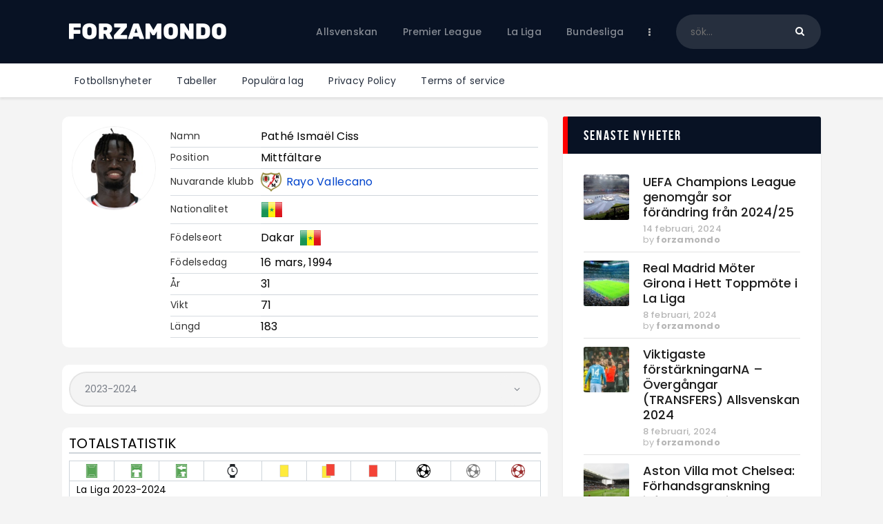

--- FILE ---
content_type: text/html; charset=UTF-8
request_url: https://forzamondo.se/player/p-ciss/
body_size: 31403
content:
<!DOCTYPE html>
<html lang="sv-SE" class="no-js
									 scheme_default										">
<head>
			<meta charset="UTF-8">
		<meta name="viewport" content="width=device-width, initial-scale=1, maximum-scale=1">
		<meta name="format-detection" content="telephone=no">
		<link rel="profile" href="//gmpg.org/xfn/11">
		<link rel="pingback" href="https://forzamondo.se/xmlrpc.php">
		<meta name='robots' content='index, follow, max-image-preview:large, max-snippet:-1, max-video-preview:-1' />
            <style>
                .wpaicg_toc h2{
                    margin-bottom: 20px;
                }
                .wpaicg_toc{
                    list-style: none;
                    margin: 0 0 30px 0!important;
                    padding: 0!important;
                }
                .wpaicg_toc li{}
                .wpaicg_toc li ul{
                    list-style: decimal;
                }
                .wpaicg_toc a{}
                .wpaicg_chat_widget{
                    position: fixed;
                }
                .wpaicg_widget_left{
                    bottom: 15px;
                    left: 15px;
                }
                .wpaicg_widget_right{
                    bottom: 15px;
                    right: 15px;
                }
                .wpaicg_widget_right .wpaicg_chat_widget_content{
                    right: 0;
                }
                .wpaicg_widget_left .wpaicg_chat_widget_content{
                    left: 0;
                }
                .wpaicg_chat_widget_content .wpaicg-chatbox{
                    height: 100%;
                }
                .wpaicg_widget_open .wpaicg_chat_widget_content{
                    height: 400px;
                }
                .wpaicg_chat_widget_content{
                    position: absolute;
                    bottom: calc(100% + 15px);
                    width: 350px;
                    overflow: hidden;

                }
                .wpaicg_widget_open .wpaicg_chat_widget_content .wpaicg-chatbox{
                    top: 0;
                }
                .wpaicg_chat_widget_content .wpaicg-chatbox{
                    position: absolute;
                    top: 100%;
                    left: 0;
                    width: 350px;
                    height: 400px;
                    transition: top 300ms cubic-bezier(0.17, 0.04, 0.03, 0.94);
                }
                .wpaicg_chat_widget_content .wpaicg-chatbox-content{
                    height: 355px;
                }
                .wpaicg_chat_widget_content .wpaicg-chatbox-content ul{
                    box-sizing: border-box;
                    height: 355px;
                    background: #222222;
                }
                .wpaicg_chat_widget_content .wpaicg-chatbox-content ul li{
                    color: #90EE90;
                    font-size: 13px;
                }
                .wpaicg_chat_widget_content .wpaicg-bot-thinking{
                    color: #90EE90;
                }
                .wpaicg_chat_widget_content .wpaicg-chatbox-type{
                    border-top: 0;
                    background: #222222;
                }
                .wpaicg_chat_widget_content .wpaicg-chat-message{
                    color: #90EE90;
                }
                .wpaicg_chat_widget_content input.wpaicg-chatbox-typing{}
                .wpaicg_chat_widget_content input.wpaicg-chatbox-typing:focus{
                    outline: none;
                }
                .wpaicg_chat_widget .wpaicg_toggle{
                    cursor: pointer;
                }
                .wpaicg_chat_widget .wpaicg_toggle img{
                    width: 75px;
                    height: 75px;
                }
            </style>
            
<!-- Google Tag Manager for WordPress by gtm4wp.com -->
<script data-cfasync="false" data-pagespeed-no-defer>
	var gtm4wp_datalayer_name = "dataLayer";
	var dataLayer = dataLayer || [];
</script>
<!-- End Google Tag Manager for WordPress by gtm4wp.com -->
	<!-- This site is optimized with the Yoast SEO plugin v22.0 - https://yoast.com/wordpress/plugins/seo/ -->
	<title>P. Ciss - ForzaMondo</title>
	<link rel="canonical" href="https://forzamondo.se/player/p-ciss/" />
	<meta property="og:locale" content="sv_SE" />
	<meta property="og:type" content="article" />
	<meta property="og:title" content="P. Ciss - ForzaMondo" />
	<meta property="og:description" content="P. Ciss" />
	<meta property="og:url" content="https://forzamondo.se/player/p-ciss/" />
	<meta property="og:site_name" content="ForzaMondo" />
	<meta name="twitter:card" content="summary_large_image" />
	<script type="application/ld+json" class="yoast-schema-graph">{"@context":"https://schema.org","@graph":[{"@type":"WebPage","@id":"https://forzamondo.se/player/p-ciss/","url":"https://forzamondo.se/player/p-ciss/","name":"P. Ciss - ForzaMondo","isPartOf":{"@id":"https://forzamondo.se/#website"},"datePublished":"2022-10-11T11:12:56+00:00","dateModified":"2022-10-11T11:12:56+00:00","breadcrumb":{"@id":"https://forzamondo.se/player/p-ciss/#breadcrumb"},"inLanguage":"sv-SE","potentialAction":[{"@type":"ReadAction","target":["https://forzamondo.se/player/p-ciss/"]}]},{"@type":"BreadcrumbList","@id":"https://forzamondo.se/player/p-ciss/#breadcrumb","itemListElement":[{"@type":"ListItem","position":1,"name":"Hem","item":"https://forzamondo.se/"},{"@type":"ListItem","position":2,"name":"Players","item":"https://forzamondo.se/player/"},{"@type":"ListItem","position":3,"name":"P. Ciss"}]},{"@type":"WebSite","@id":"https://forzamondo.se/#website","url":"https://forzamondo.se/","name":"Forza Mondo","description":"Fotboll - Premier league, La liga, Bundesliga, Serie A, Ligue 1","publisher":{"@id":"https://forzamondo.se/#organization"},"potentialAction":[{"@type":"SearchAction","target":{"@type":"EntryPoint","urlTemplate":"https://forzamondo.se/?s={search_term_string}"},"query-input":"required name=search_term_string"}],"inLanguage":"sv-SE"},{"@type":"Organization","@id":"https://forzamondo.se/#organization","name":"Forza Mondo","url":"https://forzamondo.se/","logo":{"@type":"ImageObject","inLanguage":"sv-SE","@id":"https://forzamondo.se/#/schema/logo/image/","url":"https://forzamondo.se/wp-content/uploads/2022/10/logo_black.png","contentUrl":"https://forzamondo.se/wp-content/uploads/2022/10/logo_black.png","width":500,"height":80,"caption":"Forza Mondo"},"image":{"@id":"https://forzamondo.se/#/schema/logo/image/"}}]}</script>
	<!-- / Yoast SEO plugin. -->


<link rel='dns-prefetch' href='//www.googletagmanager.com' />
<link rel='dns-prefetch' href='//fonts.googleapis.com' />
<link rel="alternate" type="application/rss+xml" title="ForzaMondo &raquo; Webbflöde" href="https://forzamondo.se/feed/" />
<link rel="alternate" type="application/rss+xml" title="ForzaMondo &raquo; kommentarsflöde" href="https://forzamondo.se/comments/feed/" />
<link rel="alternate" type="application/rss+xml" title="ForzaMondo &raquo; P. Ciss kommentarsflöde" href="https://forzamondo.se/player/p-ciss/feed/" />
<meta property="og:url" content="https://forzamondo.se/player/p-ciss/ "/>
			<meta property="og:title" content="P. Ciss" />
			<meta property="og:description" content="" />  
			<meta property="og:type" content="article" /><script type="text/javascript">
window._wpemojiSettings = {"baseUrl":"https:\/\/s.w.org\/images\/core\/emoji\/14.0.0\/72x72\/","ext":".png","svgUrl":"https:\/\/s.w.org\/images\/core\/emoji\/14.0.0\/svg\/","svgExt":".svg","source":{"concatemoji":"https:\/\/forzamondo.se\/wp-includes\/js\/wp-emoji-release.min.js"}};
/*! This file is auto-generated */
!function(i,n){var o,s,e;function c(e){try{var t={supportTests:e,timestamp:(new Date).valueOf()};sessionStorage.setItem(o,JSON.stringify(t))}catch(e){}}function p(e,t,n){e.clearRect(0,0,e.canvas.width,e.canvas.height),e.fillText(t,0,0);var t=new Uint32Array(e.getImageData(0,0,e.canvas.width,e.canvas.height).data),r=(e.clearRect(0,0,e.canvas.width,e.canvas.height),e.fillText(n,0,0),new Uint32Array(e.getImageData(0,0,e.canvas.width,e.canvas.height).data));return t.every(function(e,t){return e===r[t]})}function u(e,t,n){switch(t){case"flag":return n(e,"\ud83c\udff3\ufe0f\u200d\u26a7\ufe0f","\ud83c\udff3\ufe0f\u200b\u26a7\ufe0f")?!1:!n(e,"\ud83c\uddfa\ud83c\uddf3","\ud83c\uddfa\u200b\ud83c\uddf3")&&!n(e,"\ud83c\udff4\udb40\udc67\udb40\udc62\udb40\udc65\udb40\udc6e\udb40\udc67\udb40\udc7f","\ud83c\udff4\u200b\udb40\udc67\u200b\udb40\udc62\u200b\udb40\udc65\u200b\udb40\udc6e\u200b\udb40\udc67\u200b\udb40\udc7f");case"emoji":return!n(e,"\ud83e\udef1\ud83c\udffb\u200d\ud83e\udef2\ud83c\udfff","\ud83e\udef1\ud83c\udffb\u200b\ud83e\udef2\ud83c\udfff")}return!1}function f(e,t,n){var r="undefined"!=typeof WorkerGlobalScope&&self instanceof WorkerGlobalScope?new OffscreenCanvas(300,150):i.createElement("canvas"),a=r.getContext("2d",{willReadFrequently:!0}),o=(a.textBaseline="top",a.font="600 32px Arial",{});return e.forEach(function(e){o[e]=t(a,e,n)}),o}function t(e){var t=i.createElement("script");t.src=e,t.defer=!0,i.head.appendChild(t)}"undefined"!=typeof Promise&&(o="wpEmojiSettingsSupports",s=["flag","emoji"],n.supports={everything:!0,everythingExceptFlag:!0},e=new Promise(function(e){i.addEventListener("DOMContentLoaded",e,{once:!0})}),new Promise(function(t){var n=function(){try{var e=JSON.parse(sessionStorage.getItem(o));if("object"==typeof e&&"number"==typeof e.timestamp&&(new Date).valueOf()<e.timestamp+604800&&"object"==typeof e.supportTests)return e.supportTests}catch(e){}return null}();if(!n){if("undefined"!=typeof Worker&&"undefined"!=typeof OffscreenCanvas&&"undefined"!=typeof URL&&URL.createObjectURL&&"undefined"!=typeof Blob)try{var e="postMessage("+f.toString()+"("+[JSON.stringify(s),u.toString(),p.toString()].join(",")+"));",r=new Blob([e],{type:"text/javascript"}),a=new Worker(URL.createObjectURL(r),{name:"wpTestEmojiSupports"});return void(a.onmessage=function(e){c(n=e.data),a.terminate(),t(n)})}catch(e){}c(n=f(s,u,p))}t(n)}).then(function(e){for(var t in e)n.supports[t]=e[t],n.supports.everything=n.supports.everything&&n.supports[t],"flag"!==t&&(n.supports.everythingExceptFlag=n.supports.everythingExceptFlag&&n.supports[t]);n.supports.everythingExceptFlag=n.supports.everythingExceptFlag&&!n.supports.flag,n.DOMReady=!1,n.readyCallback=function(){n.DOMReady=!0}}).then(function(){return e}).then(function(){var e;n.supports.everything||(n.readyCallback(),(e=n.source||{}).concatemoji?t(e.concatemoji):e.wpemoji&&e.twemoji&&(t(e.twemoji),t(e.wpemoji)))}))}((window,document),window._wpemojiSettings);
</script>
<style type="text/css">
img.wp-smiley,
img.emoji {
	display: inline !important;
	border: none !important;
	box-shadow: none !important;
	height: 1em !important;
	width: 1em !important;
	margin: 0 0.07em !important;
	vertical-align: -0.1em !important;
	background: none !important;
	padding: 0 !important;
}
</style>
	<link property="stylesheet" rel='stylesheet' id='sb_instagram_styles-css' href='https://forzamondo.se/wp-content/plugins/instagram-feed/css/sb-instagram-2-2.min.css' type='text/css' media='all' />
<link property="stylesheet" rel='stylesheet' id='wp-block-library-css' href='https://forzamondo.se/wp-includes/css/dist/block-library/style.min.css' type='text/css' media='all' />
<style id='classic-theme-styles-inline-css' type='text/css'>
/*! This file is auto-generated */
.wp-block-button__link{color:#fff;background-color:#32373c;border-radius:9999px;box-shadow:none;text-decoration:none;padding:calc(.667em + 2px) calc(1.333em + 2px);font-size:1.125em}.wp-block-file__button{background:#32373c;color:#fff;text-decoration:none}
</style>
<style id='global-styles-inline-css' type='text/css'>
body{--wp--preset--color--black: #000000;--wp--preset--color--cyan-bluish-gray: #abb8c3;--wp--preset--color--white: #ffffff;--wp--preset--color--pale-pink: #f78da7;--wp--preset--color--vivid-red: #cf2e2e;--wp--preset--color--luminous-vivid-orange: #ff6900;--wp--preset--color--luminous-vivid-amber: #fcb900;--wp--preset--color--light-green-cyan: #7bdcb5;--wp--preset--color--vivid-green-cyan: #00d084;--wp--preset--color--pale-cyan-blue: #8ed1fc;--wp--preset--color--vivid-cyan-blue: #0693e3;--wp--preset--color--vivid-purple: #9b51e0;--wp--preset--color--bg-color: #ffffff;--wp--preset--color--bd-color: #e3e3e3;--wp--preset--color--text: #797e87;--wp--preset--color--text-dark: #262f3e;--wp--preset--color--text-light: #797e87;--wp--preset--color--text-link: #081324;--wp--preset--color--text-hover: #474e92;--wp--preset--color--text-link-2: #80d572;--wp--preset--color--text-hover-2: #8be77c;--wp--preset--color--text-link-3: #ddb837;--wp--preset--color--text-hover-3: #eec432;--wp--preset--gradient--vivid-cyan-blue-to-vivid-purple: linear-gradient(135deg,rgba(6,147,227,1) 0%,rgb(155,81,224) 100%);--wp--preset--gradient--light-green-cyan-to-vivid-green-cyan: linear-gradient(135deg,rgb(122,220,180) 0%,rgb(0,208,130) 100%);--wp--preset--gradient--luminous-vivid-amber-to-luminous-vivid-orange: linear-gradient(135deg,rgba(252,185,0,1) 0%,rgba(255,105,0,1) 100%);--wp--preset--gradient--luminous-vivid-orange-to-vivid-red: linear-gradient(135deg,rgba(255,105,0,1) 0%,rgb(207,46,46) 100%);--wp--preset--gradient--very-light-gray-to-cyan-bluish-gray: linear-gradient(135deg,rgb(238,238,238) 0%,rgb(169,184,195) 100%);--wp--preset--gradient--cool-to-warm-spectrum: linear-gradient(135deg,rgb(74,234,220) 0%,rgb(151,120,209) 20%,rgb(207,42,186) 40%,rgb(238,44,130) 60%,rgb(251,105,98) 80%,rgb(254,248,76) 100%);--wp--preset--gradient--blush-light-purple: linear-gradient(135deg,rgb(255,206,236) 0%,rgb(152,150,240) 100%);--wp--preset--gradient--blush-bordeaux: linear-gradient(135deg,rgb(254,205,165) 0%,rgb(254,45,45) 50%,rgb(107,0,62) 100%);--wp--preset--gradient--luminous-dusk: linear-gradient(135deg,rgb(255,203,112) 0%,rgb(199,81,192) 50%,rgb(65,88,208) 100%);--wp--preset--gradient--pale-ocean: linear-gradient(135deg,rgb(255,245,203) 0%,rgb(182,227,212) 50%,rgb(51,167,181) 100%);--wp--preset--gradient--electric-grass: linear-gradient(135deg,rgb(202,248,128) 0%,rgb(113,206,126) 100%);--wp--preset--gradient--midnight: linear-gradient(135deg,rgb(2,3,129) 0%,rgb(40,116,252) 100%);--wp--preset--font-size--small: 13px;--wp--preset--font-size--medium: 20px;--wp--preset--font-size--large: 36px;--wp--preset--font-size--x-large: 42px;--wp--preset--spacing--20: 0.44rem;--wp--preset--spacing--30: 0.67rem;--wp--preset--spacing--40: 1rem;--wp--preset--spacing--50: 1.5rem;--wp--preset--spacing--60: 2.25rem;--wp--preset--spacing--70: 3.38rem;--wp--preset--spacing--80: 5.06rem;--wp--preset--shadow--natural: 6px 6px 9px rgba(0, 0, 0, 0.2);--wp--preset--shadow--deep: 12px 12px 50px rgba(0, 0, 0, 0.4);--wp--preset--shadow--sharp: 6px 6px 0px rgba(0, 0, 0, 0.2);--wp--preset--shadow--outlined: 6px 6px 0px -3px rgba(255, 255, 255, 1), 6px 6px rgba(0, 0, 0, 1);--wp--preset--shadow--crisp: 6px 6px 0px rgba(0, 0, 0, 1);}:where(.is-layout-flex){gap: 0.5em;}:where(.is-layout-grid){gap: 0.5em;}body .is-layout-flow > .alignleft{float: left;margin-inline-start: 0;margin-inline-end: 2em;}body .is-layout-flow > .alignright{float: right;margin-inline-start: 2em;margin-inline-end: 0;}body .is-layout-flow > .aligncenter{margin-left: auto !important;margin-right: auto !important;}body .is-layout-constrained > .alignleft{float: left;margin-inline-start: 0;margin-inline-end: 2em;}body .is-layout-constrained > .alignright{float: right;margin-inline-start: 2em;margin-inline-end: 0;}body .is-layout-constrained > .aligncenter{margin-left: auto !important;margin-right: auto !important;}body .is-layout-constrained > :where(:not(.alignleft):not(.alignright):not(.alignfull)){max-width: var(--wp--style--global--content-size);margin-left: auto !important;margin-right: auto !important;}body .is-layout-constrained > .alignwide{max-width: var(--wp--style--global--wide-size);}body .is-layout-flex{display: flex;}body .is-layout-flex{flex-wrap: wrap;align-items: center;}body .is-layout-flex > *{margin: 0;}body .is-layout-grid{display: grid;}body .is-layout-grid > *{margin: 0;}:where(.wp-block-columns.is-layout-flex){gap: 2em;}:where(.wp-block-columns.is-layout-grid){gap: 2em;}:where(.wp-block-post-template.is-layout-flex){gap: 1.25em;}:where(.wp-block-post-template.is-layout-grid){gap: 1.25em;}.has-black-color{color: var(--wp--preset--color--black) !important;}.has-cyan-bluish-gray-color{color: var(--wp--preset--color--cyan-bluish-gray) !important;}.has-white-color{color: var(--wp--preset--color--white) !important;}.has-pale-pink-color{color: var(--wp--preset--color--pale-pink) !important;}.has-vivid-red-color{color: var(--wp--preset--color--vivid-red) !important;}.has-luminous-vivid-orange-color{color: var(--wp--preset--color--luminous-vivid-orange) !important;}.has-luminous-vivid-amber-color{color: var(--wp--preset--color--luminous-vivid-amber) !important;}.has-light-green-cyan-color{color: var(--wp--preset--color--light-green-cyan) !important;}.has-vivid-green-cyan-color{color: var(--wp--preset--color--vivid-green-cyan) !important;}.has-pale-cyan-blue-color{color: var(--wp--preset--color--pale-cyan-blue) !important;}.has-vivid-cyan-blue-color{color: var(--wp--preset--color--vivid-cyan-blue) !important;}.has-vivid-purple-color{color: var(--wp--preset--color--vivid-purple) !important;}.has-black-background-color{background-color: var(--wp--preset--color--black) !important;}.has-cyan-bluish-gray-background-color{background-color: var(--wp--preset--color--cyan-bluish-gray) !important;}.has-white-background-color{background-color: var(--wp--preset--color--white) !important;}.has-pale-pink-background-color{background-color: var(--wp--preset--color--pale-pink) !important;}.has-vivid-red-background-color{background-color: var(--wp--preset--color--vivid-red) !important;}.has-luminous-vivid-orange-background-color{background-color: var(--wp--preset--color--luminous-vivid-orange) !important;}.has-luminous-vivid-amber-background-color{background-color: var(--wp--preset--color--luminous-vivid-amber) !important;}.has-light-green-cyan-background-color{background-color: var(--wp--preset--color--light-green-cyan) !important;}.has-vivid-green-cyan-background-color{background-color: var(--wp--preset--color--vivid-green-cyan) !important;}.has-pale-cyan-blue-background-color{background-color: var(--wp--preset--color--pale-cyan-blue) !important;}.has-vivid-cyan-blue-background-color{background-color: var(--wp--preset--color--vivid-cyan-blue) !important;}.has-vivid-purple-background-color{background-color: var(--wp--preset--color--vivid-purple) !important;}.has-black-border-color{border-color: var(--wp--preset--color--black) !important;}.has-cyan-bluish-gray-border-color{border-color: var(--wp--preset--color--cyan-bluish-gray) !important;}.has-white-border-color{border-color: var(--wp--preset--color--white) !important;}.has-pale-pink-border-color{border-color: var(--wp--preset--color--pale-pink) !important;}.has-vivid-red-border-color{border-color: var(--wp--preset--color--vivid-red) !important;}.has-luminous-vivid-orange-border-color{border-color: var(--wp--preset--color--luminous-vivid-orange) !important;}.has-luminous-vivid-amber-border-color{border-color: var(--wp--preset--color--luminous-vivid-amber) !important;}.has-light-green-cyan-border-color{border-color: var(--wp--preset--color--light-green-cyan) !important;}.has-vivid-green-cyan-border-color{border-color: var(--wp--preset--color--vivid-green-cyan) !important;}.has-pale-cyan-blue-border-color{border-color: var(--wp--preset--color--pale-cyan-blue) !important;}.has-vivid-cyan-blue-border-color{border-color: var(--wp--preset--color--vivid-cyan-blue) !important;}.has-vivid-purple-border-color{border-color: var(--wp--preset--color--vivid-purple) !important;}.has-vivid-cyan-blue-to-vivid-purple-gradient-background{background: var(--wp--preset--gradient--vivid-cyan-blue-to-vivid-purple) !important;}.has-light-green-cyan-to-vivid-green-cyan-gradient-background{background: var(--wp--preset--gradient--light-green-cyan-to-vivid-green-cyan) !important;}.has-luminous-vivid-amber-to-luminous-vivid-orange-gradient-background{background: var(--wp--preset--gradient--luminous-vivid-amber-to-luminous-vivid-orange) !important;}.has-luminous-vivid-orange-to-vivid-red-gradient-background{background: var(--wp--preset--gradient--luminous-vivid-orange-to-vivid-red) !important;}.has-very-light-gray-to-cyan-bluish-gray-gradient-background{background: var(--wp--preset--gradient--very-light-gray-to-cyan-bluish-gray) !important;}.has-cool-to-warm-spectrum-gradient-background{background: var(--wp--preset--gradient--cool-to-warm-spectrum) !important;}.has-blush-light-purple-gradient-background{background: var(--wp--preset--gradient--blush-light-purple) !important;}.has-blush-bordeaux-gradient-background{background: var(--wp--preset--gradient--blush-bordeaux) !important;}.has-luminous-dusk-gradient-background{background: var(--wp--preset--gradient--luminous-dusk) !important;}.has-pale-ocean-gradient-background{background: var(--wp--preset--gradient--pale-ocean) !important;}.has-electric-grass-gradient-background{background: var(--wp--preset--gradient--electric-grass) !important;}.has-midnight-gradient-background{background: var(--wp--preset--gradient--midnight) !important;}.has-small-font-size{font-size: var(--wp--preset--font-size--small) !important;}.has-medium-font-size{font-size: var(--wp--preset--font-size--medium) !important;}.has-large-font-size{font-size: var(--wp--preset--font-size--large) !important;}.has-x-large-font-size{font-size: var(--wp--preset--font-size--x-large) !important;}
.wp-block-navigation a:where(:not(.wp-element-button)){color: inherit;}
:where(.wp-block-post-template.is-layout-flex){gap: 1.25em;}:where(.wp-block-post-template.is-layout-grid){gap: 1.25em;}
:where(.wp-block-columns.is-layout-flex){gap: 2em;}:where(.wp-block-columns.is-layout-grid){gap: 2em;}
.wp-block-pullquote{font-size: 1.5em;line-height: 1.6;}
</style>
<link property="stylesheet" rel='stylesheet' id='wp-ai-content-generator-css' href='https://forzamondo.se/wp-content/plugins/gpt3-ai-content-generator/public/css/wp-ai-content-generator-public.css' type='text/css' media='all' />
<link property="stylesheet" rel='stylesheet' id='contact-form-7-css' href='https://forzamondo.se/wp-content/plugins/contact-form-7/includes/css/styles.css' type='text/css' media='all' />
<link property="stylesheet" rel='stylesheet' id='ctf_styles-css' href='https://forzamondo.se/wp-content/plugins/custom-twitter-feeds/css/ctf-styles.min.css' type='text/css' media='all' />
<link property="stylesheet" rel='stylesheet' id='essential-grid-plugin-settings-css' href='https://forzamondo.se/wp-content/plugins/essential-grid/public/assets/css/settings.css' type='text/css' media='all' />
<link property="stylesheet" rel='stylesheet' id='tp-fontello-css' href='https://forzamondo.se/wp-content/plugins/essential-grid/public/assets/font/fontello/css/fontello.css' type='text/css' media='all' />
<link property="stylesheet" rel='stylesheet' id='trx_addons-icons-css' href='https://forzamondo.se/wp-content/plugins/trx_addons/css/font-icons/css/trx_addons_icons.css' type='text/css' media='all' />
<link property="stylesheet" rel='stylesheet' id='jquery-swiper-css' href='https://forzamondo.se/wp-content/plugins/trx_addons/js/swiper/swiper.min.css' type='text/css' media='all' />
<link property="stylesheet" rel='stylesheet' id='magnific-popup-css' href='https://forzamondo.se/wp-content/plugins/trx_addons/js/magnific/magnific-popup.min.css' type='text/css' media='all' />
<link property="stylesheet" rel='stylesheet' id='trx_addons-css' href='https://forzamondo.se/wp-content/plugins/trx_addons/css/__styles.css' type='text/css' media='all' />
<link property="stylesheet" rel='stylesheet' id='trx_addons-animation-css' href='https://forzamondo.se/wp-content/plugins/trx_addons/css/trx_addons.animation.css' type='text/css' media='all' />
<link property="stylesheet" rel='stylesheet' id='trx_socials-icons-css' href='https://forzamondo.se/wp-content/plugins/trx_socials/assets/css/font_icons/css/trx_socials_icons.css' type='text/css' media='all' />
<link property="stylesheet" rel='stylesheet' id='trx_socials-widget_instagram-css' href='https://forzamondo.se/wp-content/plugins/trx_socials/widgets/instagram/instagram.css' type='text/css' media='all' />
<link property="stylesheet" rel='stylesheet' id='anwpfl_styles-css' href='https://forzamondo.se/wp-content/plugins/football-leagues-by-anwppro/public/css/styles.min.css' type='text/css' media='all' />
<style id='anwpfl_styles-inline-css' type='text/css'>
.anwp-bg-light {background-color: #ffffff !important;}
</style>
<link property="stylesheet" rel='stylesheet' id='anwpfl_flags-css' href='https://forzamondo.se/wp-content/plugins/football-leagues-by-anwppro/vendor/world-flags-sprite/stylesheets/flags32.css' type='text/css' media='all' />
<link property="stylesheet" rel='stylesheet' id='anwpfl_flags_16-css' href='https://forzamondo.se/wp-content/plugins/football-leagues-by-anwppro/vendor/world-flags-sprite/stylesheets/flags16.css' type='text/css' media='all' />
<link property="stylesheet" rel='stylesheet' id='modaal-css' href='https://forzamondo.se/wp-content/plugins/football-leagues-by-anwppro/vendor/modaal/modaal.min.css' type='text/css' media='all' />
<link property="stylesheet" rel='stylesheet' id='plyr-css' href='https://forzamondo.se/wp-content/plugins/football-leagues-by-anwppro/vendor/plyr/plyr.css' type='text/css' media='all' />
<link property="stylesheet" rel='stylesheet' id='tippy-light-border-css' href='https://forzamondo.se/wp-content/plugins/football-leagues-by-anwppro/vendor/tippy/light-border.css' type='text/css' media='all' />
<link property="stylesheet" rel='stylesheet' id='fcunited-parent-style-css' href='https://forzamondo.se/wp-content/themes/fcunited/style.css' type='text/css' media='all' />
<link property="stylesheet" rel='stylesheet' id='elementor-icons-css' href='https://forzamondo.se/wp-content/plugins/elementor/assets/lib/eicons/css/elementor-icons.min.css' type='text/css' media='all' />
<link property="stylesheet" rel='stylesheet' id='elementor-frontend-legacy-css' href='https://forzamondo.se/wp-content/plugins/elementor/assets/css/frontend-legacy.min.css' type='text/css' media='all' />
<link property="stylesheet" rel='stylesheet' id='elementor-frontend-css' href='https://forzamondo.se/wp-content/plugins/elementor/assets/css/frontend.min.css' type='text/css' media='all' />
<style id='elementor-frontend-inline-css' type='text/css'>
.elementor-kit-2823{--e-global-color-primary:#6EC1E4;--e-global-color-secondary:#54595F;--e-global-color-text:#7A7A7A;--e-global-color-accent:#61CE70;--e-global-color-1be65185:#4054B2;--e-global-color-5d5f3900:#23A455;--e-global-color-28773b7:#000;--e-global-color-2469eac8:#FFF;--e-global-typography-primary-font-family:"Roboto";--e-global-typography-primary-font-weight:600;--e-global-typography-secondary-font-family:"Roboto Slab";--e-global-typography-secondary-font-weight:400;--e-global-typography-text-font-family:"Roboto";--e-global-typography-text-font-weight:400;--e-global-typography-accent-font-family:"Roboto";--e-global-typography-accent-font-weight:500;}.elementor-section.elementor-section-boxed > .elementor-container{max-width:1308px;}.e-container{--container-max-width:1308px;}.elementor-widget:not(:last-child){margin-bottom:0px;}.elementor-element{--widgets-spacing:0px;}{}.sc_layouts_title_caption{display:var(--page-title-display);}@media(max-width:1024px){.elementor-section.elementor-section-boxed > .elementor-container{max-width:1024px;}.e-container{--container-max-width:1024px;}}@media(max-width:767px){.elementor-section.elementor-section-boxed > .elementor-container{max-width:767px;}.e-container{--container-max-width:767px;}}
</style>
<link property="stylesheet" rel='stylesheet' id='font-awesome-5-all-css' href='https://forzamondo.se/wp-content/plugins/elementor/assets/lib/font-awesome/css/all.min.css' type='text/css' media='all' />
<link property="stylesheet" rel='stylesheet' id='font-awesome-4-shim-css' href='https://forzamondo.se/wp-content/plugins/elementor/assets/lib/font-awesome/css/v4-shims.min.css' type='text/css' media='all' />
<link property="stylesheet" rel='stylesheet' id='google-fonts-1-css' href='https://fonts.googleapis.com/css?family=Roboto%3A100%2C100italic%2C200%2C200italic%2C300%2C300italic%2C400%2C400italic%2C500%2C500italic%2C600%2C600italic%2C700%2C700italic%2C800%2C800italic%2C900%2C900italic%7CRoboto+Slab%3A100%2C100italic%2C200%2C200italic%2C300%2C300italic%2C400%2C400italic%2C500%2C500italic%2C600%2C600italic%2C700%2C700italic%2C800%2C800italic%2C900%2C900italic&#038;display=auto' type='text/css' media='all' />
<link property="stylesheet" rel='stylesheet' id='wpgdprc-front-css-css' href='https://forzamondo.se/wp-content/plugins/wp-gdpr-compliance/Assets/css/front.css' type='text/css' media='all' />
<style id='wpgdprc-front-css-inline-css' type='text/css'>
:root{--wp-gdpr--bar--background-color: #000000;--wp-gdpr--bar--color: #ffffff;--wp-gdpr--button--background-color: #000000;--wp-gdpr--button--background-color--darken: #000000;--wp-gdpr--button--color: #ffffff;}
</style>
<link property="stylesheet" rel='stylesheet' id='fcunited-font-BebasNeue-css' href='https://forzamondo.se/wp-content/themes/fcunited/css/font-face/BebasNeue/stylesheet.css' type='text/css' media='all' />
<link property="stylesheet" rel='stylesheet' id='fcunited-font-google_fonts-css' href='https://fonts.googleapis.com/css?family=Poppins:100,100i,200,200i,300,300i,400,400i,500,500i,600,600i,700,700i,800%7CSans-serif:400,400italic,700,700italic&#038;subset=latin,latin-ext' type='text/css' media='all' />
<link property="stylesheet" rel='stylesheet' id='fontello-style-css' href='https://forzamondo.se/wp-content/themes/fcunited/css/font-icons/css/fontello.css' type='text/css' media='all' />
<link property="stylesheet" rel='stylesheet' id='fcunited-main-css' href='https://forzamondo.se/wp-content/themes/fcunited/style.css' type='text/css' media='all' />
<style id='fcunited-main-inline-css' type='text/css'>
.post-navigation .nav-previous a .nav-arrow { background-color: rgba(128,128,128,0.05); border:1px solid rgba(128,128,128,0.1); }.post-navigation .nav-previous a .nav-arrow:after { top: 0; opacity: 1; }.post-navigation .nav-next a .nav-arrow { background-color: rgba(128,128,128,0.05); border-color:rgba(128,128,128,0.1); }.post-navigation .nav-next a .nav-arrow:after { top: 0; opacity: 1; }
</style>
<link property="stylesheet" rel='stylesheet' id='fcunited-plugins-css' href='https://forzamondo.se/wp-content/themes/fcunited/css/__plugins.css' type='text/css' media='all' />
<link property="stylesheet" rel='stylesheet' id='fcunited-custom-css' href='https://forzamondo.se/wp-content/themes/fcunited/css/__custom.css' type='text/css' media='all' />
<link property="stylesheet" rel='stylesheet' id='fcunited-color-default-css' href='https://forzamondo.se/wp-content/themes/fcunited/css/__colors-default.css' type='text/css' media='all' />
<link property="stylesheet" rel='stylesheet' id='fcunited-color-dark-css' href='https://forzamondo.se/wp-content/themes/fcunited/css/__colors-dark.css' type='text/css' media='all' />
<link property="stylesheet" rel='stylesheet' id='fcunited-color-alter-css' href='https://forzamondo.se/wp-content/themes/fcunited/css/__colors-alter.css' type='text/css' media='all' />
<link property="stylesheet" rel='stylesheet' id='mediaelement-css' href='https://forzamondo.se/wp-includes/js/mediaelement/mediaelementplayer-legacy.min.css' type='text/css' media='all' />
<link property="stylesheet" rel='stylesheet' id='wp-mediaelement-css' href='https://forzamondo.se/wp-includes/js/mediaelement/wp-mediaelement.min.css' type='text/css' media='all' />
<link property="stylesheet" rel='stylesheet' id='fcunited-skin-default-css' href='https://forzamondo.se/wp-content/themes/fcunited/skins/default/skin.css' type='text/css' media='all' />
<link property="stylesheet" rel='stylesheet' id='fcunited-child-css' href='https://forzamondo.se/wp-content/themes/forzamondo/style.css' type='text/css' media='all' />
<link property="stylesheet" rel='stylesheet' id='trx_addons-responsive-css' href='https://forzamondo.se/wp-content/plugins/trx_addons/css/__responsive.css' type='text/css' media='all' />
<link property="stylesheet" rel='stylesheet' id='fcunited-responsive-css' href='https://forzamondo.se/wp-content/themes/fcunited/css/__responsive.css' type='text/css' media='all' />
<link property="stylesheet" rel='stylesheet' id='fcunited-skin-default-responsive-css' href='https://forzamondo.se/wp-content/themes/fcunited/skins/default/skin-responsive.css' type='text/css' media='all' />
<script type='text/javascript' src='https://forzamondo.se/wp-includes/js/jquery/jquery.min.js' id='jquery-core-js'></script>
<script type='text/javascript' src='https://forzamondo.se/wp-includes/js/jquery/jquery-migrate.min.js' id='jquery-migrate-js'></script>
<script type='text/javascript' src='https://forzamondo.se/wp-content/plugins/gpt3-ai-content-generator/public/js/wp-ai-content-generator-public.js' id='wp-ai-content-generator-js'></script>
<script type='text/javascript' src='https://forzamondo.se/wp-content/plugins/football-leagues-by-anwppro/vendor/modaal/modaal.min.js' id='modaal-js'></script>
<script type='text/javascript' src='https://forzamondo.se/wp-content/plugins/football-leagues-by-anwppro/vendor/plyr/plyr.polyfilled.min.js' id='plyr-js'></script>
<script type='text/javascript' src='https://forzamondo.se/wp-content/plugins/elementor/assets/lib/font-awesome/js/v4-shims.min.js' id='font-awesome-4-shim-js'></script>

<!-- Kodblock för ”Google Analytics” tillagt av Site Kit -->
<script type='text/javascript' src='https://www.googletagmanager.com/gtag/js?id=GT-5TWW57K' id='google_gtagjs-js' async></script>
<script id="google_gtagjs-js-after" type="text/javascript">
window.dataLayer = window.dataLayer || [];function gtag(){dataLayer.push(arguments);}
gtag('set', 'linker', {"domains":["forzamondo.se"]} );
gtag("js", new Date());
gtag("set", "developer_id.dZTNiMT", true);
gtag("config", "GT-5TWW57K");
</script>

<!-- Avslut av kodblock för ”Google Analytics” tillagt av Site Kit -->
<script type='text/javascript' id='wpgdprc-front-js-js-extra'>
/* <![CDATA[ */
var wpgdprcFront = {"ajaxUrl":"https:\/\/forzamondo.se\/wp-admin\/admin-ajax.php","ajaxNonce":"0e2c30d467","ajaxArg":"security","pluginPrefix":"wpgdprc","blogId":"1","isMultiSite":"","locale":"sv_SE","showSignUpModal":"","showFormModal":"","cookieName":"wpgdprc-consent","consentVersion":"","path":"\/","prefix":"wpgdprc"};
/* ]]> */
</script>
<script type='text/javascript' src='https://forzamondo.se/wp-content/plugins/wp-gdpr-compliance/Assets/js/front.min.js' id='wpgdprc-front-js-js'></script>
<link rel="https://api.w.org/" href="https://forzamondo.se/wp-json/" /><link rel="EditURI" type="application/rsd+xml" title="RSD" href="https://forzamondo.se/xmlrpc.php?rsd" />
<meta name="generator" content="WordPress 6.3.7" />
<link rel='shortlink' href='https://forzamondo.se/?p=8199' />
<link rel="alternate" type="application/json+oembed" href="https://forzamondo.se/wp-json/oembed/1.0/embed?url=https%3A%2F%2Fforzamondo.se%2Fplayer%2Fp-ciss%2F" />
<link rel="alternate" type="text/xml+oembed" href="https://forzamondo.se/wp-json/oembed/1.0/embed?url=https%3A%2F%2Fforzamondo.se%2Fplayer%2Fp-ciss%2F&#038;format=xml" />
<meta name="generator" content="Site Kit by Google 1.119.0" />
<!-- Google Tag Manager for WordPress by gtm4wp.com -->
<!-- GTM Container placement set to automatic -->
<script data-cfasync="false" data-pagespeed-no-defer type="text/javascript">
	var dataLayer_content = {"pagePostType":"anwp_player","pagePostType2":"single-anwp_player","pagePostAuthor":"forzamondo"};
	dataLayer.push( dataLayer_content );
</script>
<script data-cfasync="false">
(function(w,d,s,l,i){w[l]=w[l]||[];w[l].push({'gtm.start':
new Date().getTime(),event:'gtm.js'});var f=d.getElementsByTagName(s)[0],
j=d.createElement(s),dl=l!='dataLayer'?'&l='+l:'';j.async=true;j.src=
'//www.googletagmanager.com/gtm.'+'js?id='+i+dl;f.parentNode.insertBefore(j,f);
})(window,document,'script','dataLayer','GTM-TJPVPBG');
</script>
<!-- End Google Tag Manager -->
<!-- End Google Tag Manager for WordPress by gtm4wp.com --><style type="text/css">.recentcomments a{display:inline !important;padding:0 !important;margin:0 !important;}</style><link rel="icon" href="https://forzamondo.se/wp-content/uploads/2022/10/fom_fav-32x32.png" sizes="32x32" />
<link rel="icon" href="https://forzamondo.se/wp-content/uploads/2022/10/fom_fav.png" sizes="192x192" />
<link rel="apple-touch-icon" href="https://forzamondo.se/wp-content/uploads/2022/10/fom_fav.png" />
<meta name="msapplication-TileImage" content="https://forzamondo.se/wp-content/uploads/2022/10/fom_fav.png" />
		<style type="text/css" id="wp-custom-css">
			.post_featured {
text-align:center;	
	background-color: #262F3E!important;
}		</style>
		<style type="text/css" id="trx_addons-inline-styles-inline-css">.fcunited_inline_244989915{background-color:#F4F4F4;}.trx_addons_inline_878834749 img{max-height:80px;}</style>
<style id="elementor-post-779">.elementor-779 .elementor-element.elementor-element-5120a1ef > .elementor-container > .elementor-row > .elementor-column > .elementor-column-wrap > .elementor-widget-wrap{align-content:center;align-items:center;}.elementor-779 .elementor-element.elementor-element-5120a1ef{margin-top:0px;margin-bottom:1px;z-index:9999;}.elementor-779 .elementor-element.elementor-element-113536a{-ms-flex-pack:inherit;-webkit-justify-content:inherit;justify-content:inherit;}.elementor-779 .elementor-element.elementor-element-4992179 .logo_image{max-height:80px;}.elementor-779 .elementor-element.elementor-element-632a6cda{-ms-flex-pack:inherit;-webkit-justify-content:inherit;justify-content:inherit;}.elementor-779 .elementor-element.elementor-element-e47b5a9{box-shadow:0px 3px 3px 0px rgba(0,0,0,0.08);}.elementor-779 .elementor-element.elementor-element-feb165e{-ms-flex-pack:inherit;-webkit-justify-content:inherit;justify-content:inherit;}@media(max-width:767px){.elementor-779 .elementor-element.elementor-element-113536a{width:70%;}.elementor-779 .elementor-element.elementor-element-632a6cda{width:30%;}}@media(min-width:768px){.elementor-779 .elementor-element.elementor-element-113536a{width:25.076%;}.elementor-779 .elementor-element.elementor-element-632a6cda{width:74.924%;}}@media(max-width:1024px) and (min-width:768px){.elementor-779 .elementor-element.elementor-element-113536a{width:33%;}.elementor-779 .elementor-element.elementor-element-632a6cda{width:67%;}}</style>
<style>.elementor-779 .elementor-element.elementor-element-5120a1ef > .elementor-container > .elementor-row > .elementor-column > .elementor-column-wrap > .elementor-widget-wrap{align-content:center;align-items:center;}.elementor-779 .elementor-element.elementor-element-5120a1ef{margin-top:0px;margin-bottom:1px;z-index:9999;}.elementor-779 .elementor-element.elementor-element-113536a{-ms-flex-pack:inherit;-webkit-justify-content:inherit;justify-content:inherit;}.elementor-779 .elementor-element.elementor-element-4992179 .logo_image{max-height:80px;}.elementor-779 .elementor-element.elementor-element-632a6cda{-ms-flex-pack:inherit;-webkit-justify-content:inherit;justify-content:inherit;}.elementor-779 .elementor-element.elementor-element-e47b5a9{box-shadow:0px 3px 3px 0px rgba(0,0,0,0.08);}.elementor-779 .elementor-element.elementor-element-feb165e{-ms-flex-pack:inherit;-webkit-justify-content:inherit;justify-content:inherit;}@media(max-width:767px){.elementor-779 .elementor-element.elementor-element-113536a{width:70%;}.elementor-779 .elementor-element.elementor-element-632a6cda{width:30%;}}@media(min-width:768px){.elementor-779 .elementor-element.elementor-element-113536a{width:25.076%;}.elementor-779 .elementor-element.elementor-element-632a6cda{width:74.924%;}}@media(max-width:1024px) and (min-width:768px){.elementor-779 .elementor-element.elementor-element-113536a{width:33%;}.elementor-779 .elementor-element.elementor-element-632a6cda{width:67%;}}</style>
<style id="elementor-post-622">.elementor-622 .elementor-element.elementor-element-09bdb0e{-ms-flex-pack:inherit;-webkit-justify-content:inherit;justify-content:inherit;}.elementor-622 .elementor-element.elementor-element-f08c64c{--spacer-size:84px;}.elementor-622 .elementor-element.elementor-element-eabacc7{transition:background 0.3s, border 0.3s, border-radius 0.3s, box-shadow 0.3s;}.elementor-622 .elementor-element.elementor-element-eabacc7 > .elementor-background-overlay{transition:background 0.3s, border-radius 0.3s, opacity 0.3s;}.elementor-622 .elementor-element.elementor-element-8e2b6db{-ms-flex-pack:inherit;-webkit-justify-content:inherit;justify-content:inherit;}.elementor-622 .elementor-element.elementor-element-19f2f15{-ms-flex-pack:inherit;-webkit-justify-content:inherit;justify-content:inherit;}.elementor-622 .elementor-element.elementor-element-8e71f9c{font-size:16px;}.elementor-622 .elementor-element.elementor-element-37347fb{-ms-flex-pack:inherit;-webkit-justify-content:inherit;justify-content:inherit;}.elementor-622 .elementor-element.elementor-element-54b219a{-ms-flex-pack:inherit;-webkit-justify-content:inherit;justify-content:inherit;}.elementor-622 .elementor-element.elementor-element-baba68a{--spacer-size:72px;}.elementor-622 .elementor-element.elementor-element-38e0052{--divider-border-style:solid;--divider-color:#262F3E;--divider-border-width:2px;}.elementor-622 .elementor-element.elementor-element-38e0052 .elementor-divider-separator{width:100%;}.elementor-622 .elementor-element.elementor-element-38e0052 .elementor-divider{padding-top:0px;padding-bottom:0px;}.elementor-622 .elementor-element.elementor-element-d85a5d0{--spacer-size:15px;}.elementor-622 .elementor-element.elementor-element-f03b730 > .elementor-container > .elementor-row > .elementor-column > .elementor-column-wrap > .elementor-widget-wrap{align-content:center;align-items:center;}.elementor-622 .elementor-element.elementor-element-1c99334{-ms-flex-pack:inherit;-webkit-justify-content:inherit;justify-content:inherit;}.elementor-622 .elementor-element.elementor-element-c6d692b{-ms-flex-pack:inherit;-webkit-justify-content:inherit;justify-content:inherit;}.elementor-622 .elementor-element.elementor-element-87f9d0c{-ms-flex-pack:inherit;-webkit-justify-content:inherit;justify-content:inherit;}.elementor-622 .elementor-element.elementor-element-fdaa68a{--spacer-size:18px;}.elementor-622 .elementor-element.elementor-element-faa03e5{--spacer-size:18px;}@media(min-width:768px){.elementor-622 .elementor-element.elementor-element-8e2b6db{width:22.018%;}.elementor-622 .elementor-element.elementor-element-19f2f15{width:40.979%;}.elementor-622 .elementor-element.elementor-element-37347fb{width:36.999%;}.elementor-622 .elementor-element.elementor-element-1c99334{width:60.092%;}.elementor-622 .elementor-element.elementor-element-c6d692b{width:39.908%;}}@media(max-width:1024px){.elementor-622 .elementor-element.elementor-element-f08c64c{--spacer-size:44px;}.elementor-622 .elementor-element.elementor-element-baba68a{--spacer-size:37px;}}@media(max-width:767px){.elementor-622 .elementor-element.elementor-element-f08c64c{--spacer-size:38px;}.elementor-622 .elementor-element.elementor-element-37347fb > .elementor-element-populated{margin:3px 0px 0px 0px;--e-column-margin-right:0px;--e-column-margin-left:0px;}.elementor-622 .elementor-element.elementor-element-baba68a{--spacer-size:30px;}.elementor-622 .elementor-element.elementor-element-d85a5d0{--spacer-size:9px;}.elementor-622 .elementor-element.elementor-element-fdaa68a{--spacer-size:12px;}.elementor-622 .elementor-element.elementor-element-faa03e5{--spacer-size:12px;}}</style>
<style>.elementor-622 .elementor-element.elementor-element-09bdb0e{-ms-flex-pack:inherit;-webkit-justify-content:inherit;justify-content:inherit;}.elementor-622 .elementor-element.elementor-element-f08c64c{--spacer-size:84px;}.elementor-622 .elementor-element.elementor-element-eabacc7{transition:background 0.3s, border 0.3s, border-radius 0.3s, box-shadow 0.3s;}.elementor-622 .elementor-element.elementor-element-eabacc7 > .elementor-background-overlay{transition:background 0.3s, border-radius 0.3s, opacity 0.3s;}.elementor-622 .elementor-element.elementor-element-8e2b6db{-ms-flex-pack:inherit;-webkit-justify-content:inherit;justify-content:inherit;}.elementor-622 .elementor-element.elementor-element-19f2f15{-ms-flex-pack:inherit;-webkit-justify-content:inherit;justify-content:inherit;}.elementor-622 .elementor-element.elementor-element-8e71f9c{font-size:16px;}.elementor-622 .elementor-element.elementor-element-37347fb{-ms-flex-pack:inherit;-webkit-justify-content:inherit;justify-content:inherit;}.elementor-622 .elementor-element.elementor-element-54b219a{-ms-flex-pack:inherit;-webkit-justify-content:inherit;justify-content:inherit;}.elementor-622 .elementor-element.elementor-element-baba68a{--spacer-size:72px;}.elementor-622 .elementor-element.elementor-element-38e0052{--divider-border-style:solid;--divider-color:#262F3E;--divider-border-width:2px;}.elementor-622 .elementor-element.elementor-element-38e0052 .elementor-divider-separator{width:100%;}.elementor-622 .elementor-element.elementor-element-38e0052 .elementor-divider{padding-top:0px;padding-bottom:0px;}.elementor-622 .elementor-element.elementor-element-d85a5d0{--spacer-size:15px;}.elementor-622 .elementor-element.elementor-element-f03b730 > .elementor-container > .elementor-row > .elementor-column > .elementor-column-wrap > .elementor-widget-wrap{align-content:center;align-items:center;}.elementor-622 .elementor-element.elementor-element-1c99334{-ms-flex-pack:inherit;-webkit-justify-content:inherit;justify-content:inherit;}.elementor-622 .elementor-element.elementor-element-c6d692b{-ms-flex-pack:inherit;-webkit-justify-content:inherit;justify-content:inherit;}.elementor-622 .elementor-element.elementor-element-87f9d0c{-ms-flex-pack:inherit;-webkit-justify-content:inherit;justify-content:inherit;}.elementor-622 .elementor-element.elementor-element-fdaa68a{--spacer-size:18px;}.elementor-622 .elementor-element.elementor-element-faa03e5{--spacer-size:18px;}@media(min-width:768px){.elementor-622 .elementor-element.elementor-element-8e2b6db{width:22.018%;}.elementor-622 .elementor-element.elementor-element-19f2f15{width:40.979%;}.elementor-622 .elementor-element.elementor-element-37347fb{width:36.999%;}.elementor-622 .elementor-element.elementor-element-1c99334{width:60.092%;}.elementor-622 .elementor-element.elementor-element-c6d692b{width:39.908%;}}@media(max-width:1024px){.elementor-622 .elementor-element.elementor-element-f08c64c{--spacer-size:44px;}.elementor-622 .elementor-element.elementor-element-baba68a{--spacer-size:37px;}}@media(max-width:767px){.elementor-622 .elementor-element.elementor-element-f08c64c{--spacer-size:38px;}.elementor-622 .elementor-element.elementor-element-37347fb > .elementor-element-populated{margin:3px 0px 0px 0px;--e-column-margin-right:0px;--e-column-margin-left:0px;}.elementor-622 .elementor-element.elementor-element-baba68a{--spacer-size:30px;}.elementor-622 .elementor-element.elementor-element-d85a5d0{--spacer-size:9px;}.elementor-622 .elementor-element.elementor-element-fdaa68a{--spacer-size:12px;}.elementor-622 .elementor-element.elementor-element-faa03e5{--spacer-size:12px;}}</style>
<link property="stylesheet" rel='stylesheet' id='so-css-fcunited-css' href='https://forzamondo.se/wp-content/uploads/so-css/so-css-fcunited.css' type='text/css' media='all' />
<link property="stylesheet" rel='stylesheet' id='e-animations-css' href='https://forzamondo.se/wp-content/plugins/elementor/assets/lib/animations/animations.min.css' type='text/css' media='all' />
</head>

<body class="anwp_player-template-default single single-anwp_player postid-8199 wp-custom-logo ua_chrome anwp-hide-titles theme--fcunited fcunited_inline_244989915 body_tag scheme_default blog_mode_post body_style_wide is_single sidebar_show sidebar_right sidebar_small_screen_below trx_addons_present header_type_custom header_style_header-custom-779 header_position_default menu_style_top no_layout elementor-default elementor-kit-2823">

	
<!-- GTM Container placement set to automatic -->
<!-- Google Tag Manager (noscript) -->
				<noscript><iframe src="https://www.googletagmanager.com/ns.html?id=GTM-TJPVPBG" height="0" width="0" style="display:none;visibility:hidden" aria-hidden="true"></iframe></noscript>
<!-- End Google Tag Manager (noscript) -->
	
	<div class="body_wrap">

		<div class="page_wrap">
			<header class="top_panel top_panel_custom top_panel_custom_779 top_panel_custom_header-default-dark				 without_bg_image">
			<div data-elementor-type="cpt_layouts" data-elementor-id="779" class="elementor elementor-779">
						<div class="elementor-inner">
				<div class="elementor-section-wrap">
									<section class="elementor-section elementor-top-section elementor-element elementor-element-5120a1ef sc_layouts_row sc_layouts_row_type_normal elementor-section-content-middle scheme_dark elementor-section-boxed elementor-section-height-default elementor-section-height-default" data-id="5120a1ef" data-element_type="section">
						<div class="elementor-container elementor-column-gap-extended">
							<div class="elementor-row">
					<div class="elementor-column elementor-col-50 elementor-top-column elementor-element elementor-element-113536a sc_inner_width_none sc_layouts_column_icons_position_left" data-id="113536a" data-element_type="column">
			<div class="elementor-column-wrap elementor-element-populated">
							<div class="elementor-widget-wrap">
						<div class="sc_layouts_item elementor-element elementor-element-4992179 sc_fly_static elementor-widget elementor-widget-trx_sc_layouts_logo" data-id="4992179" data-element_type="widget" data-widget_type="trx_sc_layouts_logo.default">
				<div class="elementor-widget-container">
			<a href="https://forzamondo.se/" id="trx_sc_layouts_logo_1842275059" class="sc_layouts_logo sc_layouts_logo_default trx_addons_inline_878834749"><img class="logo_image"
					src="//forzamondo.se/wp-content/uploads/2019/01/forzamondo.png"
											srcset="//forzamondo.se/wp-content/uploads/2019/01/forzamondo.png 2x"
											alt="ForzaMondo" width="500" height="80"></a><!-- /.sc_layouts_logo -->		</div>
				</div>
						</div>
					</div>
		</div>
				<div class="elementor-column elementor-col-50 elementor-top-column elementor-element elementor-element-632a6cda sc_layouts_column sc_layouts_column_align_right sc_inner_width_none sc_layouts_column_icons_position_left" data-id="632a6cda" data-element_type="column">
			<div class="elementor-column-wrap elementor-element-populated">
							<div class="elementor-widget-wrap">
						<div class="sc_layouts_item elementor-element elementor-element-7bba1483 sc_layouts_hide_on_mobile sc_fly_static elementor-widget elementor-widget-trx_sc_layouts_menu" data-id="7bba1483" data-element_type="widget" data-widget_type="trx_sc_layouts_menu.default">
				<div class="elementor-widget-container">
			<nav class="sc_layouts_menu sc_layouts_menu_default sc_layouts_menu_dir_horizontal menu_hover_fade hide_on_mobile" itemtype="http://schema.org/SiteNavigationElement" itemscope="itemscope" id="trx_sc_layouts_menu_1149490942" data-animation-in="fadeIn" data-animation-out="fadeOut"		><ul id="sc_layouts_menu_419847141" class="sc_layouts_menu_nav"><li id="menu-item-52482" class="menu-item menu-item-type-custom menu-item-object-custom menu-item-52482"><a href="/competition/allsvenskan"><span>Allsvenskan</span></a></li><li id="menu-item-44369" class="menu-item menu-item-type-post_type menu-item-object-anwp_competition menu-item-44369"><a href="https://forzamondo.se/competition/premier-league/"><span>Premier League</span></a></li><li id="menu-item-45104" class="menu-item menu-item-type-post_type menu-item-object-anwp_competition menu-item-45104"><a href="https://forzamondo.se/competition/la-liga/"><span>La Liga</span></a></li><li id="menu-item-46527" class="menu-item menu-item-type-post_type menu-item-object-anwp_competition menu-item-46527"><a href="https://forzamondo.se/competition/bundesliga/"><span>Bundesliga</span></a></li><li id="menu-item-45875" class="menu-item menu-item-type-post_type menu-item-object-anwp_competition menu-item-45875"><a href="https://forzamondo.se/competition/serie-a/"><span>Serie A</span></a></li><li id="menu-item-47183" class="menu-item menu-item-type-post_type menu-item-object-anwp_competition menu-item-47183"><a href="https://forzamondo.se/competition/ligue-1-2023-2024/"><span>Ligue 1</span></a></li></ul></nav><!-- /.sc_layouts_menu -->		</div>
				</div>
				<div class="sc_layouts_item elementor-element elementor-element-1de51de0 sc_layouts_hide_on_tablet sc_layouts_hide_on_mobile sc_fly_static elementor-widget elementor-widget-trx_sc_layouts_search" data-id="1de51de0" data-element_type="widget" data-widget_type="trx_sc_layouts_search.default">
				<div class="elementor-widget-container">
			<div id="trx_sc_layouts_search_1327958061" class="sc_layouts_search hide_on_tablet hide_on_mobile"><div class="search_wrap search_style_normal layouts_search">
	<div class="search_form_wrap">
		<form role="search" method="get" class="search_form" action="https://forzamondo.se/">
			<input type="hidden" value="" name="post_types">
			<input type="text" class="search_field" placeholder="Sök..." value="" name="s">
			<button type="submit" class="search_submit trx_addons_icon-search"></button>
					</form>
	</div>
	</div></div><!-- /.sc_layouts_search -->		</div>
				</div>
				<div class="sc_layouts_item elementor-element elementor-element-0a87baf sc_layouts_hide_on_wide sc_layouts_hide_on_desktop sc_layouts_hide_on_notebook sc_layouts_hide_on_tablet sc_fly_static elementor-widget elementor-widget-trx_sc_layouts_menu" data-id="0a87baf" data-element_type="widget" data-widget_type="trx_sc_layouts_menu.default">
				<div class="elementor-widget-container">
			<div id="trx_sc_layouts_menu_1973152505" class="sc_layouts_iconed_text sc_layouts_menu_mobile_button_burger sc_layouts_menu_mobile_button without_menu">
		<a class="sc_layouts_item_link sc_layouts_iconed_text_link" href="#">
			<span class="sc_layouts_item_icon sc_layouts_iconed_text_icon trx_addons_icon-menu"></span>
		</a>
		</div>		</div>
				</div>
						</div>
					</div>
		</div>
								</div>
					</div>
		</section>
				<section class="elementor-section elementor-top-section elementor-element elementor-element-e47b5a9 elementor-section-boxed elementor-section-height-default elementor-section-height-default" data-id="e47b5a9" data-element_type="section">
						<div class="elementor-container elementor-column-gap-extended">
							<div class="elementor-row">
					<div class="elementor-column elementor-col-100 elementor-top-column elementor-element elementor-element-feb165e sc_inner_width_none sc_layouts_column_icons_position_left" data-id="feb165e" data-element_type="column">
			<div class="elementor-column-wrap elementor-element-populated">
							<div class="elementor-widget-wrap">
						<div class="sc_layouts_item elementor-element elementor-element-573e11d sc_fly_static elementor-widget elementor-widget-trx_sc_layouts_menu" data-id="573e11d" data-element_type="widget" data-widget_type="trx_sc_layouts_menu.default">
				<div class="elementor-widget-container">
			<nav class="sc_layouts_menu sc_layouts_menu_default sc_layouts_menu_dir_horizontal menu_hover_fade" itemtype="http://schema.org/SiteNavigationElement" itemscope="itemscope" id="trx_sc_layouts_menu_535897937" data-animation-in="fadeIn" data-animation-out="fadeOut"		><ul id="sc_layouts_menu_96029046" class="sc_layouts_menu_nav"><li id="menu-item-47761" class="menu-item menu-item-type-post_type menu-item-object-page current_page_parent menu-item-47761"><a href="https://forzamondo.se/nyheter/"><span>Fotbollsnyheter</span></a></li><li id="menu-item-16680" class="menu-item menu-item-type-custom menu-item-object-custom menu-item-has-children menu-item-16680"><a href="#"><span>Tabeller</span></a>
<ul class="sub-menu"><li id="menu-item-16686" class="menu-item menu-item-type-post_type menu-item-object-anwp_competition menu-item-16686"><a href="https://forzamondo.se/competition/premier-league-2022-2023/"><span>Premier League</span></a></li><li id="menu-item-16685" class="menu-item menu-item-type-post_type menu-item-object-anwp_competition menu-item-16685"><a href="https://forzamondo.se/competition/la-liga-2022-2023/"><span>La Liga</span></a></li><li id="menu-item-16684" class="menu-item menu-item-type-post_type menu-item-object-anwp_competition menu-item-16684"><a href="https://forzamondo.se/competition/bundesliga-2022-2023/"><span>Bundesliga</span></a></li><li id="menu-item-16683" class="menu-item menu-item-type-post_type menu-item-object-anwp_competition menu-item-16683"><a href="https://forzamondo.se/competition/serie-a-2022-2023/"><span>Serie A</span></a></li><li id="menu-item-16681" class="menu-item menu-item-type-post_type menu-item-object-anwp_competition menu-item-16681"><a href="https://forzamondo.se/competition/14568/"><span>Ligue 1</span></a></li><li id="menu-item-16682" class="menu-item menu-item-type-post_type menu-item-object-anwp_competition menu-item-16682"><a href="https://forzamondo.se/competition/allsvenskan-2022/"><span>Allsvenskan</span></a></li></ul>
</li><li id="menu-item-16679" class="menu-item menu-item-type-custom menu-item-object-custom menu-item-has-children menu-item-16679"><a href="#"><span>Populära lag</span></a>
<ul class="sub-menu"><li id="menu-item-16492" class="menu-item menu-item-type-post_type menu-item-object-anwp_club menu-item-16492"><a href="https://forzamondo.se/club/manchester-city/"><span>Manchester City</span></a></li><li id="menu-item-16493" class="menu-item menu-item-type-post_type menu-item-object-anwp_club menu-item-16493"><a href="https://forzamondo.se/club/arsenal/"><span>Arsenal</span></a></li><li id="menu-item-16494" class="menu-item menu-item-type-post_type menu-item-object-anwp_club menu-item-16494"><a href="https://forzamondo.se/club/tottenham/"><span>Tottenham</span></a></li><li id="menu-item-16495" class="menu-item menu-item-type-post_type menu-item-object-anwp_club menu-item-16495"><a href="https://forzamondo.se/club/real-madrid/"><span>Real Madrid</span></a></li><li id="menu-item-16496" class="menu-item menu-item-type-post_type menu-item-object-anwp_club menu-item-16496"><a href="https://forzamondo.se/club/barcelona/"><span>Barcelona</span></a></li><li id="menu-item-16498" class="menu-item menu-item-type-post_type menu-item-object-anwp_club menu-item-16498"><a href="https://forzamondo.se/club/paris-saint-germain/"><span>Paris Saint Germain</span></a></li><li id="menu-item-16497" class="menu-item menu-item-type-post_type menu-item-object-anwp_club menu-item-16497"><a href="https://forzamondo.se/club/bayern-munich/"><span>Bayern Munich</span></a></li><li id="menu-item-16503" class="menu-item menu-item-type-post_type menu-item-object-anwp_club menu-item-16503"><a href="https://forzamondo.se/club/napoli/"><span>Napoli</span></a></li><li id="menu-item-16502" class="menu-item menu-item-type-post_type menu-item-object-anwp_club menu-item-16502"><a href="https://forzamondo.se/club/juventus/"><span>Juventus</span></a></li><li id="menu-item-16499" class="menu-item menu-item-type-post_type menu-item-object-anwp_club menu-item-16499"><a href="https://forzamondo.se/club/djurgardens-if/"><span>Djurgårdens IF</span></a></li><li id="menu-item-16500" class="menu-item menu-item-type-post_type menu-item-object-anwp_club menu-item-16500"><a href="https://forzamondo.se/club/bk-hacken/"><span>BK Häcken</span></a></li><li id="menu-item-16501" class="menu-item menu-item-type-post_type menu-item-object-anwp_club menu-item-16501"><a href="https://forzamondo.se/club/hammarby-ff/"><span>Hammarby FF</span></a></li></ul>
</li><li id="menu-item-16687" class="menu-item menu-item-type-post_type menu-item-object-page menu-item-16687"><a href="https://forzamondo.se/privacy-policy/"><span>Privacy Policy</span></a></li><li id="menu-item-16688" class="menu-item menu-item-type-post_type menu-item-object-page menu-item-16688"><a href="https://forzamondo.se/terms-of-service/"><span>Terms of service</span></a></li></ul></nav><!-- /.sc_layouts_menu -->		</div>
				</div>
						</div>
					</div>
		</div>
								</div>
					</div>
		</section>
									</div>
			</div>
					</div>
		</header>
<div class="menu_mobile_overlay"></div>
<div class="menu_mobile menu_mobile_fullscreen scheme_dark">
	<div class="menu_mobile_inner">
		<a class="menu_mobile_close icon-cancel"></a>
		<a class="sc_layouts_logo" href="https://forzamondo.se/">
		<img src="//forzamondo.se/wp-content/uploads/2019/01/forzamondo.png" srcset="//forzamondo.se/wp-content/uploads/2019/01/forzamondo.png 2x" alt="" width="500" height="80">	</a>
	<nav class="menu_mobile_nav_area" itemscope itemtype="//schema.org/SiteNavigationElement"><ul id="menu_mobile" class=" menu_mobile_nav"><li class="menu-item menu-item-type-custom menu-item-object-custom menu-item-52482"><a href="/competition/allsvenskan"><span>Allsvenskan</span></a></li><li class="menu-item menu-item-type-post_type menu-item-object-anwp_competition menu-item-44369"><a href="https://forzamondo.se/competition/premier-league/"><span>Premier League</span></a></li><li class="menu-item menu-item-type-post_type menu-item-object-anwp_competition menu-item-45104"><a href="https://forzamondo.se/competition/la-liga/"><span>La Liga</span></a></li><li class="menu-item menu-item-type-post_type menu-item-object-anwp_competition menu-item-46527"><a href="https://forzamondo.se/competition/bundesliga/"><span>Bundesliga</span></a></li><li class="menu-item menu-item-type-post_type menu-item-object-anwp_competition menu-item-45875"><a href="https://forzamondo.se/competition/serie-a/"><span>Serie A</span></a></li><li class="menu-item menu-item-type-post_type menu-item-object-anwp_competition menu-item-47183"><a href="https://forzamondo.se/competition/ligue-1-2023-2024/"><span>Ligue 1</span></a></li></ul></nav><div class="search_wrap search_style_normal search_mobile">
	<div class="search_form_wrap">
		<form role="search" method="get" class="search_form" action="https://forzamondo.se/">
			<input type="hidden" value="" name="post_types">
			<input type="text" class="search_field" placeholder="Sök..." value="" name="s">
			<button type="submit" class="search_submit trx_addons_icon-search"></button>
					</form>
	</div>
	</div><div class="socials_mobile"><a target="_blank" href="https://twitter.com/ThemesAxiom" class="social_item social_item_style_icons sc_icon_type_icons social_item_type_icons"><span class="social_icon social_icon_twitter"><span class="icon-twitter"></span></span></a><a target="_blank" href="https://www.facebook.com/AxiomThemes-505060569826537/" class="social_item social_item_style_icons sc_icon_type_icons social_item_type_icons"><span class="social_icon social_icon_facebook"><span class="icon-facebook"></span></span></a><a target="_blank" href="https://www.pinterest.com/" class="social_item social_item_style_icons sc_icon_type_icons social_item_type_icons"><span class="social_icon social_icon_pinterest-circled"><span class="icon-pinterest-circled"></span></span></a></div>	</div>
</div>

			<div class="page_content_wrap">
									<div class="content_wrap">
						
				<div class="content">
					<article id="post-8199" 
	class="post_item_single post_type_anwp_player post_format_ post-8199 anwp_player type-anwp_player status-publish hentry"		itemscope="itemscope" 
		itemprop="articleBody" 
		itemtype="//schema.org/Article"
		itemid="https://forzamondo.se/player/p-ciss/"
		content="P. Ciss"
		>
	<div class="structured_data_snippets">
		<meta itemprop="headline" content="P. Ciss">
		<meta itemprop="datePublished" content="2022-10-11">
		<meta itemprop="dateModified" content="2022-10-11">
		<div itemscope itemprop="publisher" itemtype="https://schema.org/Organization">
			<meta itemprop="name" content="ForzaMondo">
			<meta itemprop="telephone" content="">
			<meta itemprop="address" content="">
							<meta itemprop="logo" itemtype="https://schema.org/ImageObject" content="//forzamondo.se/wp-content/uploads/2019/01/forzamondo.png">
						</div>
					<div itemscope itemprop="author" itemtype="https://schema.org/Person">
				<meta itemprop="name" content="forzamondo">
			</div>
				</div>
		<div class="post_content post_content_single entry-content" itemprop="mainEntityOfPage">
		<div class="anwp-b-wrap player player__inner player-id-8199">
	<div class="player-header anwp-section d-sm-flex anwp-bg-light p-3">

			<div class="player-header__photo-wrapper anwp-flex-sm-none anwp-text-center mr-sm-4 mb-3 mb-sm-0">
			<img width="150" height="150" src="https://forzamondo.se/wp-content/uploads/2022/10/41552-1.jpg" class="anwp-object-contain anwp-w-120 anwp-h-120 player-header__photo" alt="" decoding="async" srcset="https://forzamondo.se/wp-content/uploads/2022/10/41552-1.jpg 150w, https://forzamondo.se/wp-content/uploads/2022/10/41552-1-90x90.jpg 90w, https://forzamondo.se/wp-content/uploads/2022/10/41552-1-32x32.jpg 32w" sizes="(max-width: 150px) 100vw, 150px" />					</div>
	
	<div class="anwp-flex-auto player-header__inner">
		<div class="anwp-grid-table player-header__options anwp-text-base anwp-border-light">

							<div class="player-header__option__full_name player-header__option-title anwp-text-sm">
					Namn				</div>
				<div class="player-header__option__full_name player-header__option-value">
					Pathé Ismaël Ciss				</div>
			
							<div class="player-header__option__position player-header__option-title anwp-text-sm">
					Position				</div>
				<div class="player-header__option__position player-header__option-value">
					Mittfältare				</div>
			
			
							<div class="player-header__option__club_id player-header__option-title anwp-text-sm">
					Nuvarande klubb				</div>
				<div class="player-header__option__club_id player-header__option-value">
					<div class="d-flex align-items-center">
													<img loading="lazy" width="30" height="30" class="mr-2 anwp-object-contain anwp-w-30 anwp-h-30" src="https://forzamondo.se/wp-content/uploads/2022/10/728-1.png" alt="club logo">
												<a class="anwp-leading-1-25" href="https://forzamondo.se/club/rayo-vallecano/">Rayo Vallecano</a>
					</div>
				</div>
			
							<div class="player-header__option__nationality player-header__option-title anwp-text-sm">
					Nationalitet				</div>
				<div class="player-header__option__nationality player-header__option-value">
											<span class="options__flag f32" data-toggle="anwp-tooltip"
							data-tippy-content="Senegal"><span class="flag sn"></span></span>
									</div>
			
							<div class="player-header__option__place_of_birth player-header__option-title anwp-text-sm">
					Födelseort				</div>
				<div class="player-header__option__place_of_birth player-header__option-value">
					<div class="d-flex align-items-center">
						Dakar													<span class="options__flag f32 ml-2" data-toggle="anwp-tooltip"
								data-tippy-content="Senegal"><span class="flag sn"></span></span>
											</div>
				</div>
			
							<div class="player-header__option__birth_date player-header__option-title anwp-text-sm">
					Födelsedag				</div>
				<div class="player-header__option__birth_date player-header__option-value">
					16 mars, 1994				</div>
									<div class="player-header__option__age player-header__option-title anwp-text-sm">
						År					</div>
					<div class="player-header__option__age player-header__option-value">
						31					</div>
							
			
							<div class="player-header__option__weight player-header__option-title anwp-text-sm">
					Vikt				</div>
				<div class="player-header__option__weight player-header__option-value">
					71				</div>
			
							<div class="player-header__option__height player-header__option-title anwp-text-sm">
					Längd				</div>
				<div class="player-header__option__height player-header__option-value">
					183				</div>
			
			
					</div>
	</div>
</div>
<div class="anwp-fl-season-selector ">
				<select class="anwp-fl-season-dropdown anwp-text-sm ">
									<option  data-href="/player/p-ciss/?season=all" value="all">All Seasons</option>
									<option  selected='selected' data-href="/player/p-ciss/" value="2023-2024">2023-2024</option>
									<option  data-href="/player/p-ciss/?season=2022-2023" value="2022-2023">2022-2023</option>
							</select>
			</div>
<div class="player-stats anwp-section">

	<div class="anwp-fl-block-header anwp-text-xl ">
	Totalstatistik</div>

	<div class="player-stats__wrapper anwp-grid-table anwp-grid-table--aligned anwp-grid-table--bordered anwp-text-base anwp-border-light anwp-overflow-x-auto"
		style="--player-stats-cols: 10;">

		<div class="anwp-grid-table__th" data-toggle="anwp-tooltip"
			data-tippy-content="Spelade matcher">
			<svg class="anwp-icon--s20 anwp-icon--trans">
				<use xlink:href="#icon-field"></use>
			</svg>
		</div>
		<div class="anwp-grid-table__th" data-toggle="anwp-tooltip"
			data-tippy-content="Startade">
			<svg class="anwp-icon--s20 anwp-icon--trans">
				<use xlink:href="#icon-field-shirt"></use>
			</svg>
		</div>
		<div class="anwp-grid-table__th" data-toggle="anwp-tooltip"
			data-tippy-content="Inbytt">
			<svg class="anwp-icon--s20 anwp-icon--trans">
				<use xlink:href="#icon-field-shirt-in"></use>
			</svg>
		</div>
		<div class="anwp-grid-table__th" data-toggle="anwp-tooltip"
			data-tippy-content="Minuter">
			<svg class="anwp-icon--s20 anwp-icon--gray-900">
				<use xlink:href="#icon-watch"></use>
			</svg>
		</div>
		<div class="anwp-grid-table__th">
			<svg class="icon__card m-0"><use xlink:href="#icon-card_y"></use></svg>		</div>
		<div class="anwp-grid-table__th">
			<svg class="icon__card m-0"><use xlink:href="#icon-card_yr"></use></svg>		</div>
		<div class="anwp-grid-table__th">
			<svg class="icon__card m-0"><use xlink:href="#icon-card_r"></use></svg>		</div>

					<div class="anwp-grid-table__th" data-toggle="anwp-tooltip"
				data-tippy-content="Mål (från staffar)">
				<svg class="icon__ball anwp-icon--stats-goal">
					<use xlink:href="#icon-ball"></use>
				</svg>
			</div>
			<div class="anwp-grid-table__th" data-toggle="anwp-tooltip"
				data-tippy-content="Assist">
				<svg class="icon__ball anwp-opacity-50">
					<use xlink:href="#icon-ball"></use>
				</svg>
			</div>
			<div class="anwp-grid-table__th" data-toggle="anwp-tooltip" data-tippy-content="Självmål">
				<svg class="icon__ball icon__ball--own">
					<use xlink:href="#icon-ball"></use>
				</svg>
			</div>
		
					<div class="anwp-grid-table__td player-stats__competition anwp-bg-light anwp-text-sm">
				<span>La Liga 2023-2024</span>
			</div>
			<div class="anwp-grid-table__td player-stats__played">
				31			</div>
			<div class="anwp-grid-table__td player-stats__started">
				17			</div>
			<div class="anwp-grid-table__td player-stats__sub_in">
				14			</div>
			<div class="anwp-grid-table__td player-stats__minutes">
				1676′
			</div>
			<div class="anwp-grid-table__td player-stats__card_y">
				10			</div>
			<div class="anwp-grid-table__td player-stats__card_yr">
				0			</div>
			<div class="anwp-grid-table__td player-stats__card_r">
				0			</div>

							<div class="anwp-grid-table__td player-stats__goals">
					1 (0)
				</div>
				<div class="anwp-grid-table__td player-stats__assist">
					0				</div>
				<div class="anwp-grid-table__td player-stats__goals_own">
					0				</div>
					
		
			</div>
</div>
<div class="player-matches anwp-section anwp-b-wrap">
	<div class="anwp-fl-block-header anwp-text-xl ">
	Senaste matcher</div>

	<div class="player-matches__wrapper anwp-grid-table anwp-grid-table--aligned anwp-grid-table--bordered anwp-text-base anwp-border-light"
		style="--player-matches-cols: 7; --player-matches-sm-cols: 6">

		<div class="anwp-grid-table__th anwp-bg-white anwp-border-light player-matches__date">Datum</div>
		<div class="anwp-grid-table__th anwp-bg-white anwp-grid-table__sm-none">För</div>
		<div class="anwp-grid-table__th anwp-bg-white anwp-grid-table__sm-none">Mot</div>
		<div class="anwp-grid-table__th anwp-bg-white anwp-grid-table__sm-none anwp-text-center">Hemma / Borta</div>
		<div class="anwp-grid-table__th anwp-bg-white player-matches__th-result">Resultat</div>
		<div class="anwp-grid-table__th anwp-bg-white anwp-text-center" data-toggle="anwp-tooltip" data-tippy-content="Minuter">
			<svg class="anwp-icon--s20 anwp-icon--gray-900">
				<use xlink:href="#icon-watch"></use>
			</svg>
		</div>

					<div class="anwp-grid-table__th anwp-bg-white anwp-text-center" data-toggle="anwp-tooltip" data-tippy-content="Mål">
				<svg class="icon__ball anwp-icon--stats-goal">
					<use xlink:href="#icon-ball"></use>
				</svg>
			</div>
			<div class="anwp-grid-table__th anwp-bg-white anwp-text-center" data-toggle="anwp-tooltip" data-tippy-content="Assist">
				<svg class="icon__ball anwp-opacity-50">
					<use xlink:href="#icon-ball"></use>
				</svg>
			</div>
		
		<div class="anwp-grid-table__th anwp-bg-white anwp-text-center" data-toggle=" anwp-tooltip" data-tippy-content="Kort">
			<svg class="icon__card">
				<use xlink:href="#icon-card_yr"></use>
			</svg>
		</div>

					<div class="anwp-grid-table__td player-matches__competition anwp-bg-light anwp-text-base anwp-grid-table__sm-mt d-flex flex-nowrap align-items-center">
									<img loading="lazy" width="30" height="30" class="mr-2 anwp-object-contain anwp-w-30 anwp-h-30" src="https://forzamondo.se/wp-content/uploads/2023/08/140.png" alt="La Liga 2023-2024">
								<div>La Liga 2023-2024</div>
			</div>
								<div class="anwp-grid-table__td player-matches__date anwp-grid-table__sm-mt" data-fl-game-datetime="2024-05-25T18:30:00+02:00">
													<a class="anwp-link-without-effects anwp-text-nowrap match__date-formatted" href="https://forzamondo.se/match/rayo-vallecano-athletic-club-2024-05-26/">
								25 maj 2024							</a>
						
						<div class="d-none anwp-grid-table__sm-block player-matches__date-teams">
							<img loading="lazy" width="30" height="30" class="anwp-object-contain mr-3 anwp-w-30 anwp-h-30"
								data-toggle="anwp-tooltip" data-tippy-content="Rayo Vallecano"
								src="https://forzamondo.se/wp-content/uploads/2022/10/728-1.png" alt="Rayo Vallecano">
							<img loading="lazy" width="30" height="30" class="anwp-object-contain m-0 ml-auto ml-3 anwp-w-30 anwp-h-30"
								data-toggle="anwp-tooltip" data-tippy-content="Athletic Club"
								src="https://forzamondo.se/wp-content/uploads/2022/10/531-1.png" alt="Athletic Club">
						</div>

						<div class="d-none anwp-grid-table__sm-block anwp-text-sm anwp-leading-1 anwp-opacity-80">
							Hemma						</div>
					</div>
					<div class="anwp-grid-table__td player-matches__for anwp-box-content anwp-grid-table__sm-none">
						<img loading="lazy" width="30" height="30" class="anwp-object-contain m-0 anwp-w-30 anwp-h-30"
							data-toggle="anwp-tooltip" data-tippy-content="Rayo Vallecano"
							src="https://forzamondo.se/wp-content/uploads/2022/10/728-1.png" alt="Rayo Vallecano">
					</div>
					<div class="anwp-grid-table__td player-matches__opponent d-flex align-items-center anwp-overflow-x-hidden anwp-grid-table__sm-none">
													<img loading="lazy"  width="30" height="30" class="player-matches__opponent-logo anwp-object-contain m-0 anwp-w-30 anwp-h-30"
								data-toggle="anwp-tooltip" data-tippy-content="BIL"
								src="https://forzamondo.se/wp-content/uploads/2022/10/531-1.png" alt="BIL"/>
												<span class="player-matches__opponent-title ml-2 anwp-text-sm">BIL</span>
					</div>
					<div class="anwp-grid-table__td player-matches__home-away anwp-font-bold anwp-grid-table__sm-none"
						data-toggle="anwp-tooltip" data-tippy-content="Hemma">
						H					</div>
					<div class="anwp-grid-table__td anwp-text-nowrap player-matches__result">
						<span class="anwp-text-white anwp-bg-danger d-inline-block anwp-w-40 anwp-text-center mr-2">F</span>
						<span class="">0:1</span>
					</div>
					<div class="anwp-grid-table__td anwp-text-center player-matches__minutes">
						73′					</div>

											<div class="player-matches__goals anwp-grid-table__td anwp-text-center">
							0						</div>
						<div class="player-matches__assists anwp-grid-table__td anwp-text-center">
							0						</div>
					
					<div class="anwp-grid-table__td anwp-text-center">
											</div>
										<div class="anwp-grid-table__td player-matches__date anwp-grid-table__sm-mt" data-fl-game-datetime="2024-05-19T19:00:00+02:00">
													<a class="anwp-link-without-effects anwp-text-nowrap match__date-formatted" href="https://forzamondo.se/match/barcelona-rayo-vallecano-2024-05-19/">
								19 maj 2024							</a>
						
						<div class="d-none anwp-grid-table__sm-block player-matches__date-teams">
							<img loading="lazy" width="30" height="30" class="anwp-object-contain mr-3 anwp-w-30 anwp-h-30"
								data-toggle="anwp-tooltip" data-tippy-content="Barcelona"
								src="https://forzamondo.se/wp-content/uploads/2022/10/529-1.png" alt="Barcelona">
							<img loading="lazy" width="30" height="30" class="anwp-object-contain m-0 ml-auto ml-3 anwp-w-30 anwp-h-30"
								data-toggle="anwp-tooltip" data-tippy-content="Rayo Vallecano"
								src="https://forzamondo.se/wp-content/uploads/2022/10/728-1.png" alt="Rayo Vallecano">
						</div>

						<div class="d-none anwp-grid-table__sm-block anwp-text-sm anwp-leading-1 anwp-opacity-80">
							Borta						</div>
					</div>
					<div class="anwp-grid-table__td player-matches__for anwp-box-content anwp-grid-table__sm-none">
						<img loading="lazy" width="30" height="30" class="anwp-object-contain m-0 anwp-w-30 anwp-h-30"
							data-toggle="anwp-tooltip" data-tippy-content="Rayo Vallecano"
							src="https://forzamondo.se/wp-content/uploads/2022/10/728-1.png" alt="Rayo Vallecano">
					</div>
					<div class="anwp-grid-table__td player-matches__opponent d-flex align-items-center anwp-overflow-x-hidden anwp-grid-table__sm-none">
													<img loading="lazy"  width="30" height="30" class="player-matches__opponent-logo anwp-object-contain m-0 anwp-w-30 anwp-h-30"
								data-toggle="anwp-tooltip" data-tippy-content="BAR"
								src="https://forzamondo.se/wp-content/uploads/2022/10/529-1.png" alt="BAR"/>
												<span class="player-matches__opponent-title ml-2 anwp-text-sm">BAR</span>
					</div>
					<div class="anwp-grid-table__td player-matches__home-away anwp-font-bold anwp-grid-table__sm-none"
						data-toggle="anwp-tooltip" data-tippy-content="Borta">
						B					</div>
					<div class="anwp-grid-table__td anwp-text-nowrap player-matches__result">
						<span class="anwp-text-white anwp-bg-danger d-inline-block anwp-w-40 anwp-text-center mr-2">F</span>
						<span class="">3:0</span>
					</div>
					<div class="anwp-grid-table__td anwp-text-center player-matches__minutes">
						90′					</div>

											<div class="player-matches__goals anwp-grid-table__td anwp-text-center">
							0						</div>
						<div class="player-matches__assists anwp-grid-table__td anwp-text-center">
							0						</div>
					
					<div class="anwp-grid-table__td anwp-text-center">
											</div>
										<div class="anwp-grid-table__td player-matches__date anwp-grid-table__sm-mt" data-fl-game-datetime="2024-05-15T19:30:00+02:00">
													<a class="anwp-link-without-effects anwp-text-nowrap match__date-formatted" href="https://forzamondo.se/match/rayo-vallecano-granada-cf-2024-05-15/">
								15 maj 2024							</a>
						
						<div class="d-none anwp-grid-table__sm-block player-matches__date-teams">
							<img loading="lazy" width="30" height="30" class="anwp-object-contain mr-3 anwp-w-30 anwp-h-30"
								data-toggle="anwp-tooltip" data-tippy-content="Rayo Vallecano"
								src="https://forzamondo.se/wp-content/uploads/2022/10/728-1.png" alt="Rayo Vallecano">
							<img loading="lazy" width="30" height="30" class="anwp-object-contain m-0 ml-auto ml-3 anwp-w-30 anwp-h-30"
								data-toggle="anwp-tooltip" data-tippy-content="Granada CF"
								src="https://forzamondo.se/wp-content/uploads/2023/08/715.png" alt="Granada CF">
						</div>

						<div class="d-none anwp-grid-table__sm-block anwp-text-sm anwp-leading-1 anwp-opacity-80">
							Hemma						</div>
					</div>
					<div class="anwp-grid-table__td player-matches__for anwp-box-content anwp-grid-table__sm-none">
						<img loading="lazy" width="30" height="30" class="anwp-object-contain m-0 anwp-w-30 anwp-h-30"
							data-toggle="anwp-tooltip" data-tippy-content="Rayo Vallecano"
							src="https://forzamondo.se/wp-content/uploads/2022/10/728-1.png" alt="Rayo Vallecano">
					</div>
					<div class="anwp-grid-table__td player-matches__opponent d-flex align-items-center anwp-overflow-x-hidden anwp-grid-table__sm-none">
													<img loading="lazy"  width="30" height="30" class="player-matches__opponent-logo anwp-object-contain m-0 anwp-w-30 anwp-h-30"
								data-toggle="anwp-tooltip" data-tippy-content="GRA"
								src="https://forzamondo.se/wp-content/uploads/2023/08/715.png" alt="GRA"/>
												<span class="player-matches__opponent-title ml-2 anwp-text-sm">GRA</span>
					</div>
					<div class="anwp-grid-table__td player-matches__home-away anwp-font-bold anwp-grid-table__sm-none"
						data-toggle="anwp-tooltip" data-tippy-content="Hemma">
						H					</div>
					<div class="anwp-grid-table__td anwp-text-nowrap player-matches__result">
						<span class="anwp-text-white anwp-bg-success d-inline-block anwp-w-40 anwp-text-center mr-2">V</span>
						<span class="">2:1</span>
					</div>
					<div class="anwp-grid-table__td anwp-text-center player-matches__minutes">
						12′					</div>

											<div class="player-matches__goals anwp-grid-table__td anwp-text-center">
							0						</div>
						<div class="player-matches__assists anwp-grid-table__td anwp-text-center">
							0						</div>
					
					<div class="anwp-grid-table__td anwp-text-center">
											</div>
										<div class="anwp-grid-table__td player-matches__date anwp-grid-table__sm-mt" data-fl-game-datetime="2024-05-12T18:30:00+02:00">
													<a class="anwp-link-without-effects anwp-text-nowrap match__date-formatted" href="https://forzamondo.se/match/valencia-rayo-vallecano-2024-05-12/">
								12 maj 2024							</a>
						
						<div class="d-none anwp-grid-table__sm-block player-matches__date-teams">
							<img loading="lazy" width="30" height="30" class="anwp-object-contain mr-3 anwp-w-30 anwp-h-30"
								data-toggle="anwp-tooltip" data-tippy-content="Valencia"
								src="https://forzamondo.se/wp-content/uploads/2022/10/532-1.png" alt="Valencia">
							<img loading="lazy" width="30" height="30" class="anwp-object-contain m-0 ml-auto ml-3 anwp-w-30 anwp-h-30"
								data-toggle="anwp-tooltip" data-tippy-content="Rayo Vallecano"
								src="https://forzamondo.se/wp-content/uploads/2022/10/728-1.png" alt="Rayo Vallecano">
						</div>

						<div class="d-none anwp-grid-table__sm-block anwp-text-sm anwp-leading-1 anwp-opacity-80">
							Borta						</div>
					</div>
					<div class="anwp-grid-table__td player-matches__for anwp-box-content anwp-grid-table__sm-none">
						<img loading="lazy" width="30" height="30" class="anwp-object-contain m-0 anwp-w-30 anwp-h-30"
							data-toggle="anwp-tooltip" data-tippy-content="Rayo Vallecano"
							src="https://forzamondo.se/wp-content/uploads/2022/10/728-1.png" alt="Rayo Vallecano">
					</div>
					<div class="anwp-grid-table__td player-matches__opponent d-flex align-items-center anwp-overflow-x-hidden anwp-grid-table__sm-none">
													<img loading="lazy"  width="30" height="30" class="player-matches__opponent-logo anwp-object-contain m-0 anwp-w-30 anwp-h-30"
								data-toggle="anwp-tooltip" data-tippy-content="VAL"
								src="https://forzamondo.se/wp-content/uploads/2022/10/532-1.png" alt="VAL"/>
												<span class="player-matches__opponent-title ml-2 anwp-text-sm">VAL</span>
					</div>
					<div class="anwp-grid-table__td player-matches__home-away anwp-font-bold anwp-grid-table__sm-none"
						data-toggle="anwp-tooltip" data-tippy-content="Borta">
						B					</div>
					<div class="anwp-grid-table__td anwp-text-nowrap player-matches__result">
						<span class="anwp-text-white anwp-bg-warning d-inline-block anwp-w-40 anwp-text-center mr-2">O</span>
						<span class="">0:0</span>
					</div>
					<div class="anwp-grid-table__td anwp-text-center player-matches__minutes">
						24′					</div>

											<div class="player-matches__goals anwp-grid-table__td anwp-text-center">
							0						</div>
						<div class="player-matches__assists anwp-grid-table__td anwp-text-center">
							0						</div>
					
					<div class="anwp-grid-table__td anwp-text-center">
											</div>
										<div class="anwp-grid-table__td player-matches__date anwp-grid-table__sm-mt" data-fl-game-datetime="2024-04-28T18:30:00+02:00">
													<a class="anwp-link-without-effects anwp-text-nowrap match__date-formatted" href="https://forzamondo.se/match/villarreal-rayo-vallecano-2024-04-28/">
								28 apr 2024							</a>
						
						<div class="d-none anwp-grid-table__sm-block player-matches__date-teams">
							<img loading="lazy" width="30" height="30" class="anwp-object-contain mr-3 anwp-w-30 anwp-h-30"
								data-toggle="anwp-tooltip" data-tippy-content="Villarreal"
								src="https://forzamondo.se/wp-content/uploads/2022/10/533-1.png" alt="Villarreal">
							<img loading="lazy" width="30" height="30" class="anwp-object-contain m-0 ml-auto ml-3 anwp-w-30 anwp-h-30"
								data-toggle="anwp-tooltip" data-tippy-content="Rayo Vallecano"
								src="https://forzamondo.se/wp-content/uploads/2022/10/728-1.png" alt="Rayo Vallecano">
						</div>

						<div class="d-none anwp-grid-table__sm-block anwp-text-sm anwp-leading-1 anwp-opacity-80">
							Borta						</div>
					</div>
					<div class="anwp-grid-table__td player-matches__for anwp-box-content anwp-grid-table__sm-none">
						<img loading="lazy" width="30" height="30" class="anwp-object-contain m-0 anwp-w-30 anwp-h-30"
							data-toggle="anwp-tooltip" data-tippy-content="Rayo Vallecano"
							src="https://forzamondo.se/wp-content/uploads/2022/10/728-1.png" alt="Rayo Vallecano">
					</div>
					<div class="anwp-grid-table__td player-matches__opponent d-flex align-items-center anwp-overflow-x-hidden anwp-grid-table__sm-none">
													<img loading="lazy"  width="30" height="30" class="player-matches__opponent-logo anwp-object-contain m-0 anwp-w-30 anwp-h-30"
								data-toggle="anwp-tooltip" data-tippy-content="VIL"
								src="https://forzamondo.se/wp-content/uploads/2022/10/533-1.png" alt="VIL"/>
												<span class="player-matches__opponent-title ml-2 anwp-text-sm">VIL</span>
					</div>
					<div class="anwp-grid-table__td player-matches__home-away anwp-font-bold anwp-grid-table__sm-none"
						data-toggle="anwp-tooltip" data-tippy-content="Borta">
						B					</div>
					<div class="anwp-grid-table__td anwp-text-nowrap player-matches__result">
						<span class="anwp-text-white anwp-bg-danger d-inline-block anwp-w-40 anwp-text-center mr-2">F</span>
						<span class="">3:0</span>
					</div>
					<div class="anwp-grid-table__td anwp-text-center player-matches__minutes">
						80′					</div>

											<div class="player-matches__goals anwp-grid-table__td anwp-text-center">
							0						</div>
						<div class="player-matches__assists anwp-grid-table__td anwp-text-center">
							0						</div>
					
					<div class="anwp-grid-table__td anwp-text-center">
						<svg class="icon__card m-0"><use xlink:href="#icon-card_y"></use></svg>					</div>
										<div class="anwp-grid-table__td player-matches__date anwp-grid-table__sm-mt" data-fl-game-datetime="2024-04-20T16:15:00+02:00">
													<a class="anwp-link-without-effects anwp-text-nowrap match__date-formatted" href="https://forzamondo.se/match/rayo-vallecano-osasuna-2024-04-21/">
								20 apr 2024							</a>
						
						<div class="d-none anwp-grid-table__sm-block player-matches__date-teams">
							<img loading="lazy" width="30" height="30" class="anwp-object-contain mr-3 anwp-w-30 anwp-h-30"
								data-toggle="anwp-tooltip" data-tippy-content="Rayo Vallecano"
								src="https://forzamondo.se/wp-content/uploads/2022/10/728-1.png" alt="Rayo Vallecano">
							<img loading="lazy" width="30" height="30" class="anwp-object-contain m-0 ml-auto ml-3 anwp-w-30 anwp-h-30"
								data-toggle="anwp-tooltip" data-tippy-content="Osasuna"
								src="https://forzamondo.se/wp-content/uploads/2022/10/727-1.png" alt="Osasuna">
						</div>

						<div class="d-none anwp-grid-table__sm-block anwp-text-sm anwp-leading-1 anwp-opacity-80">
							Hemma						</div>
					</div>
					<div class="anwp-grid-table__td player-matches__for anwp-box-content anwp-grid-table__sm-none">
						<img loading="lazy" width="30" height="30" class="anwp-object-contain m-0 anwp-w-30 anwp-h-30"
							data-toggle="anwp-tooltip" data-tippy-content="Rayo Vallecano"
							src="https://forzamondo.se/wp-content/uploads/2022/10/728-1.png" alt="Rayo Vallecano">
					</div>
					<div class="anwp-grid-table__td player-matches__opponent d-flex align-items-center anwp-overflow-x-hidden anwp-grid-table__sm-none">
													<img loading="lazy"  width="30" height="30" class="player-matches__opponent-logo anwp-object-contain m-0 anwp-w-30 anwp-h-30"
								data-toggle="anwp-tooltip" data-tippy-content="OSA"
								src="https://forzamondo.se/wp-content/uploads/2022/10/727-1.png" alt="OSA"/>
												<span class="player-matches__opponent-title ml-2 anwp-text-sm">OSA</span>
					</div>
					<div class="anwp-grid-table__td player-matches__home-away anwp-font-bold anwp-grid-table__sm-none"
						data-toggle="anwp-tooltip" data-tippy-content="Hemma">
						H					</div>
					<div class="anwp-grid-table__td anwp-text-nowrap player-matches__result">
						<span class="anwp-text-white anwp-bg-success d-inline-block anwp-w-40 anwp-text-center mr-2">V</span>
						<span class="">2:1</span>
					</div>
					<div class="anwp-grid-table__td anwp-text-center player-matches__minutes">
						45′					</div>

											<div class="player-matches__goals anwp-grid-table__td anwp-text-center">
							0						</div>
						<div class="player-matches__assists anwp-grid-table__td anwp-text-center">
							0						</div>
					
					<div class="anwp-grid-table__td anwp-text-center">
						<svg class="icon__card m-0"><use xlink:href="#icon-card_y"></use></svg>					</div>
										<div class="anwp-grid-table__td player-matches__date anwp-grid-table__sm-mt" data-fl-game-datetime="2024-04-13T16:15:00+02:00">
													<a class="anwp-link-without-effects anwp-text-nowrap match__date-formatted" href="https://forzamondo.se/match/rayo-vallecano-getafe-2024-04-14/">
								13 apr 2024							</a>
						
						<div class="d-none anwp-grid-table__sm-block player-matches__date-teams">
							<img loading="lazy" width="30" height="30" class="anwp-object-contain mr-3 anwp-w-30 anwp-h-30"
								data-toggle="anwp-tooltip" data-tippy-content="Rayo Vallecano"
								src="https://forzamondo.se/wp-content/uploads/2022/10/728-1.png" alt="Rayo Vallecano">
							<img loading="lazy" width="30" height="30" class="anwp-object-contain m-0 ml-auto ml-3 anwp-w-30 anwp-h-30"
								data-toggle="anwp-tooltip" data-tippy-content="Getafe"
								src="https://forzamondo.se/wp-content/uploads/2022/10/546-1.png" alt="Getafe">
						</div>

						<div class="d-none anwp-grid-table__sm-block anwp-text-sm anwp-leading-1 anwp-opacity-80">
							Hemma						</div>
					</div>
					<div class="anwp-grid-table__td player-matches__for anwp-box-content anwp-grid-table__sm-none">
						<img loading="lazy" width="30" height="30" class="anwp-object-contain m-0 anwp-w-30 anwp-h-30"
							data-toggle="anwp-tooltip" data-tippy-content="Rayo Vallecano"
							src="https://forzamondo.se/wp-content/uploads/2022/10/728-1.png" alt="Rayo Vallecano">
					</div>
					<div class="anwp-grid-table__td player-matches__opponent d-flex align-items-center anwp-overflow-x-hidden anwp-grid-table__sm-none">
													<img loading="lazy"  width="30" height="30" class="player-matches__opponent-logo anwp-object-contain m-0 anwp-w-30 anwp-h-30"
								data-toggle="anwp-tooltip" data-tippy-content="GET"
								src="https://forzamondo.se/wp-content/uploads/2022/10/546-1.png" alt="GET"/>
												<span class="player-matches__opponent-title ml-2 anwp-text-sm">GET</span>
					</div>
					<div class="anwp-grid-table__td player-matches__home-away anwp-font-bold anwp-grid-table__sm-none"
						data-toggle="anwp-tooltip" data-tippy-content="Hemma">
						H					</div>
					<div class="anwp-grid-table__td anwp-text-nowrap player-matches__result">
						<span class="anwp-text-white anwp-bg-warning d-inline-block anwp-w-40 anwp-text-center mr-2">O</span>
						<span class="">0:0</span>
					</div>
					<div class="anwp-grid-table__td anwp-text-center player-matches__minutes">
						16′					</div>

											<div class="player-matches__goals anwp-grid-table__td anwp-text-center">
							0						</div>
						<div class="player-matches__assists anwp-grid-table__td anwp-text-center">
							0						</div>
					
					<div class="anwp-grid-table__td anwp-text-center">
											</div>
										<div class="anwp-grid-table__td player-matches__date anwp-grid-table__sm-mt" data-fl-game-datetime="2024-03-31T14:00:00+02:00">
													<a class="anwp-link-without-effects anwp-text-nowrap match__date-formatted" href="https://forzamondo.se/match/celta-vigo-rayo-vallecano-2024-03-31/">
								31 mar 2024							</a>
						
						<div class="d-none anwp-grid-table__sm-block player-matches__date-teams">
							<img loading="lazy" width="30" height="30" class="anwp-object-contain mr-3 anwp-w-30 anwp-h-30"
								data-toggle="anwp-tooltip" data-tippy-content="Celta Vigo"
								src="https://forzamondo.se/wp-content/uploads/2022/10/538-1.png" alt="Celta Vigo">
							<img loading="lazy" width="30" height="30" class="anwp-object-contain m-0 ml-auto ml-3 anwp-w-30 anwp-h-30"
								data-toggle="anwp-tooltip" data-tippy-content="Rayo Vallecano"
								src="https://forzamondo.se/wp-content/uploads/2022/10/728-1.png" alt="Rayo Vallecano">
						</div>

						<div class="d-none anwp-grid-table__sm-block anwp-text-sm anwp-leading-1 anwp-opacity-80">
							Borta						</div>
					</div>
					<div class="anwp-grid-table__td player-matches__for anwp-box-content anwp-grid-table__sm-none">
						<img loading="lazy" width="30" height="30" class="anwp-object-contain m-0 anwp-w-30 anwp-h-30"
							data-toggle="anwp-tooltip" data-tippy-content="Rayo Vallecano"
							src="https://forzamondo.se/wp-content/uploads/2022/10/728-1.png" alt="Rayo Vallecano">
					</div>
					<div class="anwp-grid-table__td player-matches__opponent d-flex align-items-center anwp-overflow-x-hidden anwp-grid-table__sm-none">
													<img loading="lazy"  width="30" height="30" class="player-matches__opponent-logo anwp-object-contain m-0 anwp-w-30 anwp-h-30"
								data-toggle="anwp-tooltip" data-tippy-content="CEL"
								src="https://forzamondo.se/wp-content/uploads/2022/10/538-1.png" alt="CEL"/>
												<span class="player-matches__opponent-title ml-2 anwp-text-sm">CEL</span>
					</div>
					<div class="anwp-grid-table__td player-matches__home-away anwp-font-bold anwp-grid-table__sm-none"
						data-toggle="anwp-tooltip" data-tippy-content="Borta">
						B					</div>
					<div class="anwp-grid-table__td anwp-text-nowrap player-matches__result">
						<span class="anwp-text-white anwp-bg-warning d-inline-block anwp-w-40 anwp-text-center mr-2">O</span>
						<span class="">0:0</span>
					</div>
					<div class="anwp-grid-table__td anwp-text-center player-matches__minutes">
						90′					</div>

											<div class="player-matches__goals anwp-grid-table__td anwp-text-center">
							0						</div>
						<div class="player-matches__assists anwp-grid-table__td anwp-text-center">
							0						</div>
					
					<div class="anwp-grid-table__td anwp-text-center">
						<svg class="icon__card m-0"><use xlink:href="#icon-card_y"></use></svg>					</div>
										<div class="anwp-grid-table__td player-matches__date anwp-grid-table__sm-mt" data-fl-game-datetime="2024-03-17T18:30:00+01:00">
													<a class="anwp-link-without-effects anwp-text-nowrap match__date-formatted" href="https://forzamondo.se/match/rayo-vallecano-real-betis-2024-03-17/">
								17 mar 2024							</a>
						
						<div class="d-none anwp-grid-table__sm-block player-matches__date-teams">
							<img loading="lazy" width="30" height="30" class="anwp-object-contain mr-3 anwp-w-30 anwp-h-30"
								data-toggle="anwp-tooltip" data-tippy-content="Rayo Vallecano"
								src="https://forzamondo.se/wp-content/uploads/2022/10/728-1.png" alt="Rayo Vallecano">
							<img loading="lazy" width="30" height="30" class="anwp-object-contain m-0 ml-auto ml-3 anwp-w-30 anwp-h-30"
								data-toggle="anwp-tooltip" data-tippy-content="Real Betis"
								src="https://forzamondo.se/wp-content/uploads/2022/10/543-1.png" alt="Real Betis">
						</div>

						<div class="d-none anwp-grid-table__sm-block anwp-text-sm anwp-leading-1 anwp-opacity-80">
							Hemma						</div>
					</div>
					<div class="anwp-grid-table__td player-matches__for anwp-box-content anwp-grid-table__sm-none">
						<img loading="lazy" width="30" height="30" class="anwp-object-contain m-0 anwp-w-30 anwp-h-30"
							data-toggle="anwp-tooltip" data-tippy-content="Rayo Vallecano"
							src="https://forzamondo.se/wp-content/uploads/2022/10/728-1.png" alt="Rayo Vallecano">
					</div>
					<div class="anwp-grid-table__td player-matches__opponent d-flex align-items-center anwp-overflow-x-hidden anwp-grid-table__sm-none">
													<img loading="lazy"  width="30" height="30" class="player-matches__opponent-logo anwp-object-contain m-0 anwp-w-30 anwp-h-30"
								data-toggle="anwp-tooltip" data-tippy-content="BET"
								src="https://forzamondo.se/wp-content/uploads/2022/10/543-1.png" alt="BET"/>
												<span class="player-matches__opponent-title ml-2 anwp-text-sm">BET</span>
					</div>
					<div class="anwp-grid-table__td player-matches__home-away anwp-font-bold anwp-grid-table__sm-none"
						data-toggle="anwp-tooltip" data-tippy-content="Hemma">
						H					</div>
					<div class="anwp-grid-table__td anwp-text-nowrap player-matches__result">
						<span class="anwp-text-white anwp-bg-success d-inline-block anwp-w-40 anwp-text-center mr-2">V</span>
						<span class="">2:0</span>
					</div>
					<div class="anwp-grid-table__td anwp-text-center player-matches__minutes">
						30′					</div>

											<div class="player-matches__goals anwp-grid-table__td anwp-text-center">
							0						</div>
						<div class="player-matches__assists anwp-grid-table__td anwp-text-center">
							0						</div>
					
					<div class="anwp-grid-table__td anwp-text-center">
						<svg class="icon__card m-0"><use xlink:href="#icon-card_y"></use></svg>					</div>
										<div class="anwp-grid-table__td player-matches__date anwp-grid-table__sm-mt" data-fl-game-datetime="2024-03-10T14:00:00+01:00">
													<a class="anwp-link-without-effects anwp-text-nowrap match__date-formatted" href="https://forzamondo.se/match/alaves-rayo-vallecano-2024-03-10/">
								10 mar 2024							</a>
						
						<div class="d-none anwp-grid-table__sm-block player-matches__date-teams">
							<img loading="lazy" width="30" height="30" class="anwp-object-contain mr-3 anwp-w-30 anwp-h-30"
								data-toggle="anwp-tooltip" data-tippy-content="Alaves"
								src="https://forzamondo.se/wp-content/uploads/2023/08/542.png" alt="Alaves">
							<img loading="lazy" width="30" height="30" class="anwp-object-contain m-0 ml-auto ml-3 anwp-w-30 anwp-h-30"
								data-toggle="anwp-tooltip" data-tippy-content="Rayo Vallecano"
								src="https://forzamondo.se/wp-content/uploads/2022/10/728-1.png" alt="Rayo Vallecano">
						</div>

						<div class="d-none anwp-grid-table__sm-block anwp-text-sm anwp-leading-1 anwp-opacity-80">
							Borta						</div>
					</div>
					<div class="anwp-grid-table__td player-matches__for anwp-box-content anwp-grid-table__sm-none">
						<img loading="lazy" width="30" height="30" class="anwp-object-contain m-0 anwp-w-30 anwp-h-30"
							data-toggle="anwp-tooltip" data-tippy-content="Rayo Vallecano"
							src="https://forzamondo.se/wp-content/uploads/2022/10/728-1.png" alt="Rayo Vallecano">
					</div>
					<div class="anwp-grid-table__td player-matches__opponent d-flex align-items-center anwp-overflow-x-hidden anwp-grid-table__sm-none">
													<img loading="lazy"  width="30" height="30" class="player-matches__opponent-logo anwp-object-contain m-0 anwp-w-30 anwp-h-30"
								data-toggle="anwp-tooltip" data-tippy-content="ALA"
								src="https://forzamondo.se/wp-content/uploads/2023/08/542.png" alt="ALA"/>
												<span class="player-matches__opponent-title ml-2 anwp-text-sm">ALA</span>
					</div>
					<div class="anwp-grid-table__td player-matches__home-away anwp-font-bold anwp-grid-table__sm-none"
						data-toggle="anwp-tooltip" data-tippy-content="Borta">
						B					</div>
					<div class="anwp-grid-table__td anwp-text-nowrap player-matches__result">
						<span class="anwp-text-white anwp-bg-danger d-inline-block anwp-w-40 anwp-text-center mr-2">F</span>
						<span class="">1:0</span>
					</div>
					<div class="anwp-grid-table__td anwp-text-center player-matches__minutes">
						78′					</div>

											<div class="player-matches__goals anwp-grid-table__td anwp-text-center">
							0						</div>
						<div class="player-matches__assists anwp-grid-table__td anwp-text-center">
							0						</div>
					
					<div class="anwp-grid-table__td anwp-text-center">
											</div>
										<div class="anwp-grid-table__td player-matches__date anwp-grid-table__sm-mt" data-fl-game-datetime="2024-03-02T16:15:00+01:00">
													<a class="anwp-link-without-effects anwp-text-nowrap match__date-formatted" href="https://forzamondo.se/match/rayo-vallecano-cadiz-2024-03-03/">
								2 mar 2024							</a>
						
						<div class="d-none anwp-grid-table__sm-block player-matches__date-teams">
							<img loading="lazy" width="30" height="30" class="anwp-object-contain mr-3 anwp-w-30 anwp-h-30"
								data-toggle="anwp-tooltip" data-tippy-content="Rayo Vallecano"
								src="https://forzamondo.se/wp-content/uploads/2022/10/728-1.png" alt="Rayo Vallecano">
							<img loading="lazy" width="30" height="30" class="anwp-object-contain m-0 ml-auto ml-3 anwp-w-30 anwp-h-30"
								data-toggle="anwp-tooltip" data-tippy-content="Cadiz"
								src="https://forzamondo.se/wp-content/uploads/2022/10/724-1.png" alt="Cadiz">
						</div>

						<div class="d-none anwp-grid-table__sm-block anwp-text-sm anwp-leading-1 anwp-opacity-80">
							Hemma						</div>
					</div>
					<div class="anwp-grid-table__td player-matches__for anwp-box-content anwp-grid-table__sm-none">
						<img loading="lazy" width="30" height="30" class="anwp-object-contain m-0 anwp-w-30 anwp-h-30"
							data-toggle="anwp-tooltip" data-tippy-content="Rayo Vallecano"
							src="https://forzamondo.se/wp-content/uploads/2022/10/728-1.png" alt="Rayo Vallecano">
					</div>
					<div class="anwp-grid-table__td player-matches__opponent d-flex align-items-center anwp-overflow-x-hidden anwp-grid-table__sm-none">
													<img loading="lazy"  width="30" height="30" class="player-matches__opponent-logo anwp-object-contain m-0 anwp-w-30 anwp-h-30"
								data-toggle="anwp-tooltip" data-tippy-content="CAD"
								src="https://forzamondo.se/wp-content/uploads/2022/10/724-1.png" alt="CAD"/>
												<span class="player-matches__opponent-title ml-2 anwp-text-sm">CAD</span>
					</div>
					<div class="anwp-grid-table__td player-matches__home-away anwp-font-bold anwp-grid-table__sm-none"
						data-toggle="anwp-tooltip" data-tippy-content="Hemma">
						H					</div>
					<div class="anwp-grid-table__td anwp-text-nowrap player-matches__result">
						<span class="anwp-text-white anwp-bg-warning d-inline-block anwp-w-40 anwp-text-center mr-2">O</span>
						<span class="">1:1</span>
					</div>
					<div class="anwp-grid-table__td anwp-text-center player-matches__minutes">
						9′					</div>

											<div class="player-matches__goals anwp-grid-table__td anwp-text-center">
							0						</div>
						<div class="player-matches__assists anwp-grid-table__td anwp-text-center">
							0						</div>
					
					<div class="anwp-grid-table__td anwp-text-center">
											</div>
										<div class="anwp-grid-table__td player-matches__date anwp-grid-table__sm-mt" data-fl-game-datetime="2024-02-26T21:00:00+01:00">
													<a class="anwp-link-without-effects anwp-text-nowrap match__date-formatted" href="https://forzamondo.se/match/girona-rayo-vallecano-2024-02-25/">
								26 feb 2024							</a>
						
						<div class="d-none anwp-grid-table__sm-block player-matches__date-teams">
							<img loading="lazy" width="30" height="30" class="anwp-object-contain mr-3 anwp-w-30 anwp-h-30"
								data-toggle="anwp-tooltip" data-tippy-content="Girona"
								src="https://forzamondo.se/wp-content/uploads/2022/10/547-1.png" alt="Girona">
							<img loading="lazy" width="30" height="30" class="anwp-object-contain m-0 ml-auto ml-3 anwp-w-30 anwp-h-30"
								data-toggle="anwp-tooltip" data-tippy-content="Rayo Vallecano"
								src="https://forzamondo.se/wp-content/uploads/2022/10/728-1.png" alt="Rayo Vallecano">
						</div>

						<div class="d-none anwp-grid-table__sm-block anwp-text-sm anwp-leading-1 anwp-opacity-80">
							Borta						</div>
					</div>
					<div class="anwp-grid-table__td player-matches__for anwp-box-content anwp-grid-table__sm-none">
						<img loading="lazy" width="30" height="30" class="anwp-object-contain m-0 anwp-w-30 anwp-h-30"
							data-toggle="anwp-tooltip" data-tippy-content="Rayo Vallecano"
							src="https://forzamondo.se/wp-content/uploads/2022/10/728-1.png" alt="Rayo Vallecano">
					</div>
					<div class="anwp-grid-table__td player-matches__opponent d-flex align-items-center anwp-overflow-x-hidden anwp-grid-table__sm-none">
													<img loading="lazy"  width="30" height="30" class="player-matches__opponent-logo anwp-object-contain m-0 anwp-w-30 anwp-h-30"
								data-toggle="anwp-tooltip" data-tippy-content="GIR"
								src="https://forzamondo.se/wp-content/uploads/2022/10/547-1.png" alt="GIR"/>
												<span class="player-matches__opponent-title ml-2 anwp-text-sm">GIR</span>
					</div>
					<div class="anwp-grid-table__td player-matches__home-away anwp-font-bold anwp-grid-table__sm-none"
						data-toggle="anwp-tooltip" data-tippy-content="Borta">
						B					</div>
					<div class="anwp-grid-table__td anwp-text-nowrap player-matches__result">
						<span class="anwp-text-white anwp-bg-danger d-inline-block anwp-w-40 anwp-text-center mr-2">F</span>
						<span class="">3:0</span>
					</div>
					<div class="anwp-grid-table__td anwp-text-center player-matches__minutes">
						59′					</div>

											<div class="player-matches__goals anwp-grid-table__td anwp-text-center">
							0						</div>
						<div class="player-matches__assists anwp-grid-table__td anwp-text-center">
							0						</div>
					
					<div class="anwp-grid-table__td anwp-text-center">
						<svg class="icon__card m-0"><use xlink:href="#icon-card_y"></use></svg>					</div>
										<div class="anwp-grid-table__td player-matches__date anwp-grid-table__sm-mt" data-fl-game-datetime="2024-02-18T14:00:00+01:00">
													<a class="anwp-link-without-effects anwp-text-nowrap match__date-formatted" href="https://forzamondo.se/match/rayo-vallecano-real-madrid-2024-02-18/">
								18 feb 2024							</a>
						
						<div class="d-none anwp-grid-table__sm-block player-matches__date-teams">
							<img loading="lazy" width="30" height="30" class="anwp-object-contain mr-3 anwp-w-30 anwp-h-30"
								data-toggle="anwp-tooltip" data-tippy-content="Rayo Vallecano"
								src="https://forzamondo.se/wp-content/uploads/2022/10/728-1.png" alt="Rayo Vallecano">
							<img loading="lazy" width="30" height="30" class="anwp-object-contain m-0 ml-auto ml-3 anwp-w-30 anwp-h-30"
								data-toggle="anwp-tooltip" data-tippy-content="Real Madrid"
								src="https://forzamondo.se/wp-content/uploads/2022/10/541-1.png" alt="Real Madrid">
						</div>

						<div class="d-none anwp-grid-table__sm-block anwp-text-sm anwp-leading-1 anwp-opacity-80">
							Hemma						</div>
					</div>
					<div class="anwp-grid-table__td player-matches__for anwp-box-content anwp-grid-table__sm-none">
						<img loading="lazy" width="30" height="30" class="anwp-object-contain m-0 anwp-w-30 anwp-h-30"
							data-toggle="anwp-tooltip" data-tippy-content="Rayo Vallecano"
							src="https://forzamondo.se/wp-content/uploads/2022/10/728-1.png" alt="Rayo Vallecano">
					</div>
					<div class="anwp-grid-table__td player-matches__opponent d-flex align-items-center anwp-overflow-x-hidden anwp-grid-table__sm-none">
													<img loading="lazy"  width="30" height="30" class="player-matches__opponent-logo anwp-object-contain m-0 anwp-w-30 anwp-h-30"
								data-toggle="anwp-tooltip" data-tippy-content="REA"
								src="https://forzamondo.se/wp-content/uploads/2022/10/541-1.png" alt="REA"/>
												<span class="player-matches__opponent-title ml-2 anwp-text-sm">REA</span>
					</div>
					<div class="anwp-grid-table__td player-matches__home-away anwp-font-bold anwp-grid-table__sm-none"
						data-toggle="anwp-tooltip" data-tippy-content="Hemma">
						H					</div>
					<div class="anwp-grid-table__td anwp-text-nowrap player-matches__result">
						<span class="anwp-text-white anwp-bg-warning d-inline-block anwp-w-40 anwp-text-center mr-2">O</span>
						<span class="">1:1</span>
					</div>
					<div class="anwp-grid-table__td anwp-text-center player-matches__minutes">
						0′					</div>

											<div class="player-matches__goals anwp-grid-table__td anwp-text-center">
							0						</div>
						<div class="player-matches__assists anwp-grid-table__td anwp-text-center">
							0						</div>
					
					<div class="anwp-grid-table__td anwp-text-center">
											</div>
										<div class="anwp-grid-table__td player-matches__date anwp-grid-table__sm-mt" data-fl-game-datetime="2024-02-11T16:15:00+01:00">
													<a class="anwp-link-without-effects anwp-text-nowrap match__date-formatted" href="https://forzamondo.se/match/mallorca-rayo-vallecano-2024-02-11/">
								11 feb 2024							</a>
						
						<div class="d-none anwp-grid-table__sm-block player-matches__date-teams">
							<img loading="lazy" width="30" height="30" class="anwp-object-contain mr-3 anwp-w-30 anwp-h-30"
								data-toggle="anwp-tooltip" data-tippy-content="Mallorca"
								src="https://forzamondo.se/wp-content/uploads/2022/10/798-1.png" alt="Mallorca">
							<img loading="lazy" width="30" height="30" class="anwp-object-contain m-0 ml-auto ml-3 anwp-w-30 anwp-h-30"
								data-toggle="anwp-tooltip" data-tippy-content="Rayo Vallecano"
								src="https://forzamondo.se/wp-content/uploads/2022/10/728-1.png" alt="Rayo Vallecano">
						</div>

						<div class="d-none anwp-grid-table__sm-block anwp-text-sm anwp-leading-1 anwp-opacity-80">
							Borta						</div>
					</div>
					<div class="anwp-grid-table__td player-matches__for anwp-box-content anwp-grid-table__sm-none">
						<img loading="lazy" width="30" height="30" class="anwp-object-contain m-0 anwp-w-30 anwp-h-30"
							data-toggle="anwp-tooltip" data-tippy-content="Rayo Vallecano"
							src="https://forzamondo.se/wp-content/uploads/2022/10/728-1.png" alt="Rayo Vallecano">
					</div>
					<div class="anwp-grid-table__td player-matches__opponent d-flex align-items-center anwp-overflow-x-hidden anwp-grid-table__sm-none">
													<img loading="lazy"  width="30" height="30" class="player-matches__opponent-logo anwp-object-contain m-0 anwp-w-30 anwp-h-30"
								data-toggle="anwp-tooltip" data-tippy-content="MAL"
								src="https://forzamondo.se/wp-content/uploads/2022/10/798-1.png" alt="MAL"/>
												<span class="player-matches__opponent-title ml-2 anwp-text-sm">MAL</span>
					</div>
					<div class="anwp-grid-table__td player-matches__home-away anwp-font-bold anwp-grid-table__sm-none"
						data-toggle="anwp-tooltip" data-tippy-content="Borta">
						B					</div>
					<div class="anwp-grid-table__td anwp-text-nowrap player-matches__result">
						<span class="anwp-text-white anwp-bg-danger d-inline-block anwp-w-40 anwp-text-center mr-2">F</span>
						<span class="">2:1</span>
					</div>
					<div class="anwp-grid-table__td anwp-text-center player-matches__minutes">
						62′					</div>

											<div class="player-matches__goals anwp-grid-table__td anwp-text-center">
							0						</div>
						<div class="player-matches__assists anwp-grid-table__td anwp-text-center">
							0						</div>
					
					<div class="anwp-grid-table__td anwp-text-center">
											</div>
										<div class="anwp-grid-table__td player-matches__date anwp-grid-table__sm-mt" data-fl-game-datetime="2024-02-05T21:00:00+01:00">
													<a class="anwp-link-without-effects anwp-text-nowrap match__date-formatted" href="https://forzamondo.se/match/rayo-vallecano-sevilla-2024-02-04/">
								5 feb 2024							</a>
						
						<div class="d-none anwp-grid-table__sm-block player-matches__date-teams">
							<img loading="lazy" width="30" height="30" class="anwp-object-contain mr-3 anwp-w-30 anwp-h-30"
								data-toggle="anwp-tooltip" data-tippy-content="Rayo Vallecano"
								src="https://forzamondo.se/wp-content/uploads/2022/10/728-1.png" alt="Rayo Vallecano">
							<img loading="lazy" width="30" height="30" class="anwp-object-contain m-0 ml-auto ml-3 anwp-w-30 anwp-h-30"
								data-toggle="anwp-tooltip" data-tippy-content="Sevilla"
								src="https://forzamondo.se/wp-content/uploads/2022/10/536-1.png" alt="Sevilla">
						</div>

						<div class="d-none anwp-grid-table__sm-block anwp-text-sm anwp-leading-1 anwp-opacity-80">
							Hemma						</div>
					</div>
					<div class="anwp-grid-table__td player-matches__for anwp-box-content anwp-grid-table__sm-none">
						<img loading="lazy" width="30" height="30" class="anwp-object-contain m-0 anwp-w-30 anwp-h-30"
							data-toggle="anwp-tooltip" data-tippy-content="Rayo Vallecano"
							src="https://forzamondo.se/wp-content/uploads/2022/10/728-1.png" alt="Rayo Vallecano">
					</div>
					<div class="anwp-grid-table__td player-matches__opponent d-flex align-items-center anwp-overflow-x-hidden anwp-grid-table__sm-none">
													<img loading="lazy"  width="30" height="30" class="player-matches__opponent-logo anwp-object-contain m-0 anwp-w-30 anwp-h-30"
								data-toggle="anwp-tooltip" data-tippy-content="SEV"
								src="https://forzamondo.se/wp-content/uploads/2022/10/536-1.png" alt="SEV"/>
												<span class="player-matches__opponent-title ml-2 anwp-text-sm">SEV</span>
					</div>
					<div class="anwp-grid-table__td player-matches__home-away anwp-font-bold anwp-grid-table__sm-none"
						data-toggle="anwp-tooltip" data-tippy-content="Hemma">
						H					</div>
					<div class="anwp-grid-table__td anwp-text-nowrap player-matches__result">
						<span class="anwp-text-white anwp-bg-danger d-inline-block anwp-w-40 anwp-text-center mr-2">F</span>
						<span class="">1:2</span>
					</div>
					<div class="anwp-grid-table__td anwp-text-center player-matches__minutes">
						0′					</div>

											<div class="player-matches__goals anwp-grid-table__td anwp-text-center">
							0						</div>
						<div class="player-matches__assists anwp-grid-table__td anwp-text-center">
							0						</div>
					
					<div class="anwp-grid-table__td anwp-text-center">
											</div>
										<div class="anwp-grid-table__td player-matches__date anwp-grid-table__sm-mt" data-fl-game-datetime="2024-01-02T17:00:00+01:00">
													<a class="anwp-link-without-effects anwp-text-nowrap match__date-formatted" href="https://forzamondo.se/match/getafe-rayo-vallecano-2024-01-03/">
								2 jan 2024							</a>
						
						<div class="d-none anwp-grid-table__sm-block player-matches__date-teams">
							<img loading="lazy" width="30" height="30" class="anwp-object-contain mr-3 anwp-w-30 anwp-h-30"
								data-toggle="anwp-tooltip" data-tippy-content="Getafe"
								src="https://forzamondo.se/wp-content/uploads/2022/10/546-1.png" alt="Getafe">
							<img loading="lazy" width="30" height="30" class="anwp-object-contain m-0 ml-auto ml-3 anwp-w-30 anwp-h-30"
								data-toggle="anwp-tooltip" data-tippy-content="Rayo Vallecano"
								src="https://forzamondo.se/wp-content/uploads/2022/10/728-1.png" alt="Rayo Vallecano">
						</div>

						<div class="d-none anwp-grid-table__sm-block anwp-text-sm anwp-leading-1 anwp-opacity-80">
							Borta						</div>
					</div>
					<div class="anwp-grid-table__td player-matches__for anwp-box-content anwp-grid-table__sm-none">
						<img loading="lazy" width="30" height="30" class="anwp-object-contain m-0 anwp-w-30 anwp-h-30"
							data-toggle="anwp-tooltip" data-tippy-content="Rayo Vallecano"
							src="https://forzamondo.se/wp-content/uploads/2022/10/728-1.png" alt="Rayo Vallecano">
					</div>
					<div class="anwp-grid-table__td player-matches__opponent d-flex align-items-center anwp-overflow-x-hidden anwp-grid-table__sm-none">
													<img loading="lazy"  width="30" height="30" class="player-matches__opponent-logo anwp-object-contain m-0 anwp-w-30 anwp-h-30"
								data-toggle="anwp-tooltip" data-tippy-content="GET"
								src="https://forzamondo.se/wp-content/uploads/2022/10/546-1.png" alt="GET"/>
												<span class="player-matches__opponent-title ml-2 anwp-text-sm">GET</span>
					</div>
					<div class="anwp-grid-table__td player-matches__home-away anwp-font-bold anwp-grid-table__sm-none"
						data-toggle="anwp-tooltip" data-tippy-content="Borta">
						B					</div>
					<div class="anwp-grid-table__td anwp-text-nowrap player-matches__result">
						<span class="anwp-text-white anwp-bg-success d-inline-block anwp-w-40 anwp-text-center mr-2">V</span>
						<span class="">0:2</span>
					</div>
					<div class="anwp-grid-table__td anwp-text-center player-matches__minutes">
						33′					</div>

											<div class="player-matches__goals anwp-grid-table__td anwp-text-center">
							0						</div>
						<div class="player-matches__assists anwp-grid-table__td anwp-text-center">
							0						</div>
					
					<div class="anwp-grid-table__td anwp-text-center">
						<svg class="icon__card m-0"><use xlink:href="#icon-card_y"></use></svg>					</div>
										<div class="anwp-grid-table__td player-matches__date anwp-grid-table__sm-mt" data-fl-game-datetime="2023-12-19T19:00:00+01:00">
													<a class="anwp-link-without-effects anwp-text-nowrap match__date-formatted" href="https://forzamondo.se/match/rayo-vallecano-valencia-2023-12-20/">
								19 dec 2023							</a>
						
						<div class="d-none anwp-grid-table__sm-block player-matches__date-teams">
							<img loading="lazy" width="30" height="30" class="anwp-object-contain mr-3 anwp-w-30 anwp-h-30"
								data-toggle="anwp-tooltip" data-tippy-content="Rayo Vallecano"
								src="https://forzamondo.se/wp-content/uploads/2022/10/728-1.png" alt="Rayo Vallecano">
							<img loading="lazy" width="30" height="30" class="anwp-object-contain m-0 ml-auto ml-3 anwp-w-30 anwp-h-30"
								data-toggle="anwp-tooltip" data-tippy-content="Valencia"
								src="https://forzamondo.se/wp-content/uploads/2022/10/532-1.png" alt="Valencia">
						</div>

						<div class="d-none anwp-grid-table__sm-block anwp-text-sm anwp-leading-1 anwp-opacity-80">
							Hemma						</div>
					</div>
					<div class="anwp-grid-table__td player-matches__for anwp-box-content anwp-grid-table__sm-none">
						<img loading="lazy" width="30" height="30" class="anwp-object-contain m-0 anwp-w-30 anwp-h-30"
							data-toggle="anwp-tooltip" data-tippy-content="Rayo Vallecano"
							src="https://forzamondo.se/wp-content/uploads/2022/10/728-1.png" alt="Rayo Vallecano">
					</div>
					<div class="anwp-grid-table__td player-matches__opponent d-flex align-items-center anwp-overflow-x-hidden anwp-grid-table__sm-none">
													<img loading="lazy"  width="30" height="30" class="player-matches__opponent-logo anwp-object-contain m-0 anwp-w-30 anwp-h-30"
								data-toggle="anwp-tooltip" data-tippy-content="VAL"
								src="https://forzamondo.se/wp-content/uploads/2022/10/532-1.png" alt="VAL"/>
												<span class="player-matches__opponent-title ml-2 anwp-text-sm">VAL</span>
					</div>
					<div class="anwp-grid-table__td player-matches__home-away anwp-font-bold anwp-grid-table__sm-none"
						data-toggle="anwp-tooltip" data-tippy-content="Hemma">
						H					</div>
					<div class="anwp-grid-table__td anwp-text-nowrap player-matches__result">
						<span class="anwp-text-white anwp-bg-danger d-inline-block anwp-w-40 anwp-text-center mr-2">F</span>
						<span class="">0:1</span>
					</div>
					<div class="anwp-grid-table__td anwp-text-center player-matches__minutes">
						90′					</div>

											<div class="player-matches__goals anwp-grid-table__td anwp-text-center">
							0						</div>
						<div class="player-matches__assists anwp-grid-table__td anwp-text-center">
							0						</div>
					
					<div class="anwp-grid-table__td anwp-text-center">
											</div>
										<div class="anwp-grid-table__td player-matches__date anwp-grid-table__sm-mt" data-fl-game-datetime="2023-12-15T21:00:00+01:00">
													<a class="anwp-link-without-effects anwp-text-nowrap match__date-formatted" href="https://forzamondo.se/match/osasuna-rayo-vallecano-2023-12-17/">
								15 dec 2023							</a>
						
						<div class="d-none anwp-grid-table__sm-block player-matches__date-teams">
							<img loading="lazy" width="30" height="30" class="anwp-object-contain mr-3 anwp-w-30 anwp-h-30"
								data-toggle="anwp-tooltip" data-tippy-content="Osasuna"
								src="https://forzamondo.se/wp-content/uploads/2022/10/727-1.png" alt="Osasuna">
							<img loading="lazy" width="30" height="30" class="anwp-object-contain m-0 ml-auto ml-3 anwp-w-30 anwp-h-30"
								data-toggle="anwp-tooltip" data-tippy-content="Rayo Vallecano"
								src="https://forzamondo.se/wp-content/uploads/2022/10/728-1.png" alt="Rayo Vallecano">
						</div>

						<div class="d-none anwp-grid-table__sm-block anwp-text-sm anwp-leading-1 anwp-opacity-80">
							Borta						</div>
					</div>
					<div class="anwp-grid-table__td player-matches__for anwp-box-content anwp-grid-table__sm-none">
						<img loading="lazy" width="30" height="30" class="anwp-object-contain m-0 anwp-w-30 anwp-h-30"
							data-toggle="anwp-tooltip" data-tippy-content="Rayo Vallecano"
							src="https://forzamondo.se/wp-content/uploads/2022/10/728-1.png" alt="Rayo Vallecano">
					</div>
					<div class="anwp-grid-table__td player-matches__opponent d-flex align-items-center anwp-overflow-x-hidden anwp-grid-table__sm-none">
													<img loading="lazy"  width="30" height="30" class="player-matches__opponent-logo anwp-object-contain m-0 anwp-w-30 anwp-h-30"
								data-toggle="anwp-tooltip" data-tippy-content="OSA"
								src="https://forzamondo.se/wp-content/uploads/2022/10/727-1.png" alt="OSA"/>
												<span class="player-matches__opponent-title ml-2 anwp-text-sm">OSA</span>
					</div>
					<div class="anwp-grid-table__td player-matches__home-away anwp-font-bold anwp-grid-table__sm-none"
						data-toggle="anwp-tooltip" data-tippy-content="Borta">
						B					</div>
					<div class="anwp-grid-table__td anwp-text-nowrap player-matches__result">
						<span class="anwp-text-white anwp-bg-danger d-inline-block anwp-w-40 anwp-text-center mr-2">F</span>
						<span class="">1:0</span>
					</div>
					<div class="anwp-grid-table__td anwp-text-center player-matches__minutes">
						73′					</div>

											<div class="player-matches__goals anwp-grid-table__td anwp-text-center">
							0						</div>
						<div class="player-matches__assists anwp-grid-table__td anwp-text-center">
							0						</div>
					
					<div class="anwp-grid-table__td anwp-text-center">
						<svg class="icon__card m-0"><use xlink:href="#icon-card_y"></use></svg>					</div>
										<div class="anwp-grid-table__td player-matches__date anwp-grid-table__sm-mt" data-fl-game-datetime="2023-12-11T21:00:00+01:00">
													<a class="anwp-link-without-effects anwp-text-nowrap match__date-formatted" href="https://forzamondo.se/match/rayo-vallecano-celta-vigo-2023-12-10/">
								11 dec 2023							</a>
						
						<div class="d-none anwp-grid-table__sm-block player-matches__date-teams">
							<img loading="lazy" width="30" height="30" class="anwp-object-contain mr-3 anwp-w-30 anwp-h-30"
								data-toggle="anwp-tooltip" data-tippy-content="Rayo Vallecano"
								src="https://forzamondo.se/wp-content/uploads/2022/10/728-1.png" alt="Rayo Vallecano">
							<img loading="lazy" width="30" height="30" class="anwp-object-contain m-0 ml-auto ml-3 anwp-w-30 anwp-h-30"
								data-toggle="anwp-tooltip" data-tippy-content="Celta Vigo"
								src="https://forzamondo.se/wp-content/uploads/2022/10/538-1.png" alt="Celta Vigo">
						</div>

						<div class="d-none anwp-grid-table__sm-block anwp-text-sm anwp-leading-1 anwp-opacity-80">
							Hemma						</div>
					</div>
					<div class="anwp-grid-table__td player-matches__for anwp-box-content anwp-grid-table__sm-none">
						<img loading="lazy" width="30" height="30" class="anwp-object-contain m-0 anwp-w-30 anwp-h-30"
							data-toggle="anwp-tooltip" data-tippy-content="Rayo Vallecano"
							src="https://forzamondo.se/wp-content/uploads/2022/10/728-1.png" alt="Rayo Vallecano">
					</div>
					<div class="anwp-grid-table__td player-matches__opponent d-flex align-items-center anwp-overflow-x-hidden anwp-grid-table__sm-none">
													<img loading="lazy"  width="30" height="30" class="player-matches__opponent-logo anwp-object-contain m-0 anwp-w-30 anwp-h-30"
								data-toggle="anwp-tooltip" data-tippy-content="CEL"
								src="https://forzamondo.se/wp-content/uploads/2022/10/538-1.png" alt="CEL"/>
												<span class="player-matches__opponent-title ml-2 anwp-text-sm">CEL</span>
					</div>
					<div class="anwp-grid-table__td player-matches__home-away anwp-font-bold anwp-grid-table__sm-none"
						data-toggle="anwp-tooltip" data-tippy-content="Hemma">
						H					</div>
					<div class="anwp-grid-table__td anwp-text-nowrap player-matches__result">
						<span class="anwp-text-white anwp-bg-warning d-inline-block anwp-w-40 anwp-text-center mr-2">O</span>
						<span class="">0:0</span>
					</div>
					<div class="anwp-grid-table__td anwp-text-center player-matches__minutes">
						19′					</div>

											<div class="player-matches__goals anwp-grid-table__td anwp-text-center">
							0						</div>
						<div class="player-matches__assists anwp-grid-table__td anwp-text-center">
							0						</div>
					
					<div class="anwp-grid-table__td anwp-text-center">
						<svg class="icon__card m-0"><use xlink:href="#icon-card_y"></use></svg>					</div>
										<div class="anwp-grid-table__td player-matches__date anwp-grid-table__sm-mt" data-fl-game-datetime="2023-12-02T16:15:00+01:00">
													<a class="anwp-link-without-effects anwp-text-nowrap match__date-formatted" href="https://forzamondo.se/match/athletic-club-rayo-vallecano-2023-12-03/">
								2 dec 2023							</a>
						
						<div class="d-none anwp-grid-table__sm-block player-matches__date-teams">
							<img loading="lazy" width="30" height="30" class="anwp-object-contain mr-3 anwp-w-30 anwp-h-30"
								data-toggle="anwp-tooltip" data-tippy-content="Athletic Club"
								src="https://forzamondo.se/wp-content/uploads/2022/10/531-1.png" alt="Athletic Club">
							<img loading="lazy" width="30" height="30" class="anwp-object-contain m-0 ml-auto ml-3 anwp-w-30 anwp-h-30"
								data-toggle="anwp-tooltip" data-tippy-content="Rayo Vallecano"
								src="https://forzamondo.se/wp-content/uploads/2022/10/728-1.png" alt="Rayo Vallecano">
						</div>

						<div class="d-none anwp-grid-table__sm-block anwp-text-sm anwp-leading-1 anwp-opacity-80">
							Borta						</div>
					</div>
					<div class="anwp-grid-table__td player-matches__for anwp-box-content anwp-grid-table__sm-none">
						<img loading="lazy" width="30" height="30" class="anwp-object-contain m-0 anwp-w-30 anwp-h-30"
							data-toggle="anwp-tooltip" data-tippy-content="Rayo Vallecano"
							src="https://forzamondo.se/wp-content/uploads/2022/10/728-1.png" alt="Rayo Vallecano">
					</div>
					<div class="anwp-grid-table__td player-matches__opponent d-flex align-items-center anwp-overflow-x-hidden anwp-grid-table__sm-none">
													<img loading="lazy"  width="30" height="30" class="player-matches__opponent-logo anwp-object-contain m-0 anwp-w-30 anwp-h-30"
								data-toggle="anwp-tooltip" data-tippy-content="BIL"
								src="https://forzamondo.se/wp-content/uploads/2022/10/531-1.png" alt="BIL"/>
												<span class="player-matches__opponent-title ml-2 anwp-text-sm">BIL</span>
					</div>
					<div class="anwp-grid-table__td player-matches__home-away anwp-font-bold anwp-grid-table__sm-none"
						data-toggle="anwp-tooltip" data-tippy-content="Borta">
						B					</div>
					<div class="anwp-grid-table__td anwp-text-nowrap player-matches__result">
						<span class="anwp-text-white anwp-bg-danger d-inline-block anwp-w-40 anwp-text-center mr-2">F</span>
						<span class="">4:0</span>
					</div>
					<div class="anwp-grid-table__td anwp-text-center player-matches__minutes">
						90′					</div>

											<div class="player-matches__goals anwp-grid-table__td anwp-text-center">
							0						</div>
						<div class="player-matches__assists anwp-grid-table__td anwp-text-center">
							0						</div>
					
					<div class="anwp-grid-table__td anwp-text-center">
											</div>
										<div class="anwp-grid-table__td player-matches__date anwp-grid-table__sm-mt" data-fl-game-datetime="2023-11-25T14:00:00+01:00">
													<a class="anwp-link-without-effects anwp-text-nowrap match__date-formatted" href="https://forzamondo.se/match/rayo-vallecano-barcelona-2023-11-26/">
								25 nov 2023							</a>
						
						<div class="d-none anwp-grid-table__sm-block player-matches__date-teams">
							<img loading="lazy" width="30" height="30" class="anwp-object-contain mr-3 anwp-w-30 anwp-h-30"
								data-toggle="anwp-tooltip" data-tippy-content="Rayo Vallecano"
								src="https://forzamondo.se/wp-content/uploads/2022/10/728-1.png" alt="Rayo Vallecano">
							<img loading="lazy" width="30" height="30" class="anwp-object-contain m-0 ml-auto ml-3 anwp-w-30 anwp-h-30"
								data-toggle="anwp-tooltip" data-tippy-content="Barcelona"
								src="https://forzamondo.se/wp-content/uploads/2022/10/529-1.png" alt="Barcelona">
						</div>

						<div class="d-none anwp-grid-table__sm-block anwp-text-sm anwp-leading-1 anwp-opacity-80">
							Hemma						</div>
					</div>
					<div class="anwp-grid-table__td player-matches__for anwp-box-content anwp-grid-table__sm-none">
						<img loading="lazy" width="30" height="30" class="anwp-object-contain m-0 anwp-w-30 anwp-h-30"
							data-toggle="anwp-tooltip" data-tippy-content="Rayo Vallecano"
							src="https://forzamondo.se/wp-content/uploads/2022/10/728-1.png" alt="Rayo Vallecano">
					</div>
					<div class="anwp-grid-table__td player-matches__opponent d-flex align-items-center anwp-overflow-x-hidden anwp-grid-table__sm-none">
													<img loading="lazy"  width="30" height="30" class="player-matches__opponent-logo anwp-object-contain m-0 anwp-w-30 anwp-h-30"
								data-toggle="anwp-tooltip" data-tippy-content="BAR"
								src="https://forzamondo.se/wp-content/uploads/2022/10/529-1.png" alt="BAR"/>
												<span class="player-matches__opponent-title ml-2 anwp-text-sm">BAR</span>
					</div>
					<div class="anwp-grid-table__td player-matches__home-away anwp-font-bold anwp-grid-table__sm-none"
						data-toggle="anwp-tooltip" data-tippy-content="Hemma">
						H					</div>
					<div class="anwp-grid-table__td anwp-text-nowrap player-matches__result">
						<span class="anwp-text-white anwp-bg-warning d-inline-block anwp-w-40 anwp-text-center mr-2">O</span>
						<span class="">1:1</span>
					</div>
					<div class="anwp-grid-table__td anwp-text-center player-matches__minutes">
						15′					</div>

											<div class="player-matches__goals anwp-grid-table__td anwp-text-center">
							0						</div>
						<div class="player-matches__assists anwp-grid-table__td anwp-text-center">
							0						</div>
					
					<div class="anwp-grid-table__td anwp-text-center">
											</div>
										<div class="anwp-grid-table__td player-matches__date anwp-grid-table__sm-mt" data-fl-game-datetime="2023-11-11T14:00:00+01:00">
													<a class="anwp-link-without-effects anwp-text-nowrap match__date-formatted" href="https://forzamondo.se/match/rayo-vallecano-girona-2023-11-12/">
								11 nov 2023							</a>
						
						<div class="d-none anwp-grid-table__sm-block player-matches__date-teams">
							<img loading="lazy" width="30" height="30" class="anwp-object-contain mr-3 anwp-w-30 anwp-h-30"
								data-toggle="anwp-tooltip" data-tippy-content="Rayo Vallecano"
								src="https://forzamondo.se/wp-content/uploads/2022/10/728-1.png" alt="Rayo Vallecano">
							<img loading="lazy" width="30" height="30" class="anwp-object-contain m-0 ml-auto ml-3 anwp-w-30 anwp-h-30"
								data-toggle="anwp-tooltip" data-tippy-content="Girona"
								src="https://forzamondo.se/wp-content/uploads/2022/10/547-1.png" alt="Girona">
						</div>

						<div class="d-none anwp-grid-table__sm-block anwp-text-sm anwp-leading-1 anwp-opacity-80">
							Hemma						</div>
					</div>
					<div class="anwp-grid-table__td player-matches__for anwp-box-content anwp-grid-table__sm-none">
						<img loading="lazy" width="30" height="30" class="anwp-object-contain m-0 anwp-w-30 anwp-h-30"
							data-toggle="anwp-tooltip" data-tippy-content="Rayo Vallecano"
							src="https://forzamondo.se/wp-content/uploads/2022/10/728-1.png" alt="Rayo Vallecano">
					</div>
					<div class="anwp-grid-table__td player-matches__opponent d-flex align-items-center anwp-overflow-x-hidden anwp-grid-table__sm-none">
													<img loading="lazy"  width="30" height="30" class="player-matches__opponent-logo anwp-object-contain m-0 anwp-w-30 anwp-h-30"
								data-toggle="anwp-tooltip" data-tippy-content="GIR"
								src="https://forzamondo.se/wp-content/uploads/2022/10/547-1.png" alt="GIR"/>
												<span class="player-matches__opponent-title ml-2 anwp-text-sm">GIR</span>
					</div>
					<div class="anwp-grid-table__td player-matches__home-away anwp-font-bold anwp-grid-table__sm-none"
						data-toggle="anwp-tooltip" data-tippy-content="Hemma">
						H					</div>
					<div class="anwp-grid-table__td anwp-text-nowrap player-matches__result">
						<span class="anwp-text-white anwp-bg-danger d-inline-block anwp-w-40 anwp-text-center mr-2">F</span>
						<span class="">1:2</span>
					</div>
					<div class="anwp-grid-table__td anwp-text-center player-matches__minutes">
						0′					</div>

											<div class="player-matches__goals anwp-grid-table__td anwp-text-center">
							0						</div>
						<div class="player-matches__assists anwp-grid-table__td anwp-text-center">
							0						</div>
					
					<div class="anwp-grid-table__td anwp-text-center">
											</div>
										<div class="anwp-grid-table__td player-matches__date anwp-grid-table__sm-mt" data-fl-game-datetime="2023-11-05T21:00:00+01:00">
													<a class="anwp-link-without-effects anwp-text-nowrap match__date-formatted" href="https://forzamondo.se/match/real-madrid-rayo-vallecano-2023-11-05/">
								5 nov 2023							</a>
						
						<div class="d-none anwp-grid-table__sm-block player-matches__date-teams">
							<img loading="lazy" width="30" height="30" class="anwp-object-contain mr-3 anwp-w-30 anwp-h-30"
								data-toggle="anwp-tooltip" data-tippy-content="Real Madrid"
								src="https://forzamondo.se/wp-content/uploads/2022/10/541-1.png" alt="Real Madrid">
							<img loading="lazy" width="30" height="30" class="anwp-object-contain m-0 ml-auto ml-3 anwp-w-30 anwp-h-30"
								data-toggle="anwp-tooltip" data-tippy-content="Rayo Vallecano"
								src="https://forzamondo.se/wp-content/uploads/2022/10/728-1.png" alt="Rayo Vallecano">
						</div>

						<div class="d-none anwp-grid-table__sm-block anwp-text-sm anwp-leading-1 anwp-opacity-80">
							Borta						</div>
					</div>
					<div class="anwp-grid-table__td player-matches__for anwp-box-content anwp-grid-table__sm-none">
						<img loading="lazy" width="30" height="30" class="anwp-object-contain m-0 anwp-w-30 anwp-h-30"
							data-toggle="anwp-tooltip" data-tippy-content="Rayo Vallecano"
							src="https://forzamondo.se/wp-content/uploads/2022/10/728-1.png" alt="Rayo Vallecano">
					</div>
					<div class="anwp-grid-table__td player-matches__opponent d-flex align-items-center anwp-overflow-x-hidden anwp-grid-table__sm-none">
													<img loading="lazy"  width="30" height="30" class="player-matches__opponent-logo anwp-object-contain m-0 anwp-w-30 anwp-h-30"
								data-toggle="anwp-tooltip" data-tippy-content="REA"
								src="https://forzamondo.se/wp-content/uploads/2022/10/541-1.png" alt="REA"/>
												<span class="player-matches__opponent-title ml-2 anwp-text-sm">REA</span>
					</div>
					<div class="anwp-grid-table__td player-matches__home-away anwp-font-bold anwp-grid-table__sm-none"
						data-toggle="anwp-tooltip" data-tippy-content="Borta">
						B					</div>
					<div class="anwp-grid-table__td anwp-text-nowrap player-matches__result">
						<span class="anwp-text-white anwp-bg-warning d-inline-block anwp-w-40 anwp-text-center mr-2">O</span>
						<span class="">0:0</span>
					</div>
					<div class="anwp-grid-table__td anwp-text-center player-matches__minutes">
						61′					</div>

											<div class="player-matches__goals anwp-grid-table__td anwp-text-center">
							0						</div>
						<div class="player-matches__assists anwp-grid-table__td anwp-text-center">
							0						</div>
					
					<div class="anwp-grid-table__td anwp-text-center">
						<svg class="icon__card m-0"><use xlink:href="#icon-card_y"></use></svg>					</div>
										<div class="anwp-grid-table__td player-matches__date anwp-grid-table__sm-mt" data-fl-game-datetime="2023-10-29T16:15:00+01:00">
													<a class="anwp-link-without-effects anwp-text-nowrap match__date-formatted" href="https://forzamondo.se/match/rayo-vallecano-real-sociedad-2023-10-29/">
								29 okt 2023							</a>
						
						<div class="d-none anwp-grid-table__sm-block player-matches__date-teams">
							<img loading="lazy" width="30" height="30" class="anwp-object-contain mr-3 anwp-w-30 anwp-h-30"
								data-toggle="anwp-tooltip" data-tippy-content="Rayo Vallecano"
								src="https://forzamondo.se/wp-content/uploads/2022/10/728-1.png" alt="Rayo Vallecano">
							<img loading="lazy" width="30" height="30" class="anwp-object-contain m-0 ml-auto ml-3 anwp-w-30 anwp-h-30"
								data-toggle="anwp-tooltip" data-tippy-content="Real Sociedad"
								src="https://forzamondo.se/wp-content/uploads/2022/10/548-1.png" alt="Real Sociedad">
						</div>

						<div class="d-none anwp-grid-table__sm-block anwp-text-sm anwp-leading-1 anwp-opacity-80">
							Hemma						</div>
					</div>
					<div class="anwp-grid-table__td player-matches__for anwp-box-content anwp-grid-table__sm-none">
						<img loading="lazy" width="30" height="30" class="anwp-object-contain m-0 anwp-w-30 anwp-h-30"
							data-toggle="anwp-tooltip" data-tippy-content="Rayo Vallecano"
							src="https://forzamondo.se/wp-content/uploads/2022/10/728-1.png" alt="Rayo Vallecano">
					</div>
					<div class="anwp-grid-table__td player-matches__opponent d-flex align-items-center anwp-overflow-x-hidden anwp-grid-table__sm-none">
													<img loading="lazy"  width="30" height="30" class="player-matches__opponent-logo anwp-object-contain m-0 anwp-w-30 anwp-h-30"
								data-toggle="anwp-tooltip" data-tippy-content="RSO"
								src="https://forzamondo.se/wp-content/uploads/2022/10/548-1.png" alt="RSO"/>
												<span class="player-matches__opponent-title ml-2 anwp-text-sm">RSO</span>
					</div>
					<div class="anwp-grid-table__td player-matches__home-away anwp-font-bold anwp-grid-table__sm-none"
						data-toggle="anwp-tooltip" data-tippy-content="Hemma">
						H					</div>
					<div class="anwp-grid-table__td anwp-text-nowrap player-matches__result">
						<span class="anwp-text-white anwp-bg-warning d-inline-block anwp-w-40 anwp-text-center mr-2">O</span>
						<span class="">2:2</span>
					</div>
					<div class="anwp-grid-table__td anwp-text-center player-matches__minutes">
						80′					</div>

											<div class="player-matches__goals anwp-grid-table__td anwp-text-center">
							0						</div>
						<div class="player-matches__assists anwp-grid-table__td anwp-text-center">
							0						</div>
					
					<div class="anwp-grid-table__td anwp-text-center">
											</div>
										<div class="anwp-grid-table__td player-matches__date anwp-grid-table__sm-mt" data-fl-game-datetime="2023-10-22T13:00:00+02:00">
													<a class="anwp-link-without-effects anwp-text-nowrap match__date-formatted" href="https://forzamondo.se/match/las-palmas-rayo-vallecano-2023-10-22/">
								22 okt 2023							</a>
						
						<div class="d-none anwp-grid-table__sm-block player-matches__date-teams">
							<img loading="lazy" width="30" height="30" class="anwp-object-contain mr-3 anwp-w-30 anwp-h-30"
								data-toggle="anwp-tooltip" data-tippy-content="Las Palmas"
								src="https://forzamondo.se/wp-content/uploads/2023/08/534.png" alt="Las Palmas">
							<img loading="lazy" width="30" height="30" class="anwp-object-contain m-0 ml-auto ml-3 anwp-w-30 anwp-h-30"
								data-toggle="anwp-tooltip" data-tippy-content="Rayo Vallecano"
								src="https://forzamondo.se/wp-content/uploads/2022/10/728-1.png" alt="Rayo Vallecano">
						</div>

						<div class="d-none anwp-grid-table__sm-block anwp-text-sm anwp-leading-1 anwp-opacity-80">
							Borta						</div>
					</div>
					<div class="anwp-grid-table__td player-matches__for anwp-box-content anwp-grid-table__sm-none">
						<img loading="lazy" width="30" height="30" class="anwp-object-contain m-0 anwp-w-30 anwp-h-30"
							data-toggle="anwp-tooltip" data-tippy-content="Rayo Vallecano"
							src="https://forzamondo.se/wp-content/uploads/2022/10/728-1.png" alt="Rayo Vallecano">
					</div>
					<div class="anwp-grid-table__td player-matches__opponent d-flex align-items-center anwp-overflow-x-hidden anwp-grid-table__sm-none">
													<img loading="lazy"  width="30" height="30" class="player-matches__opponent-logo anwp-object-contain m-0 anwp-w-30 anwp-h-30"
								data-toggle="anwp-tooltip" data-tippy-content="PAL"
								src="https://forzamondo.se/wp-content/uploads/2023/08/534.png" alt="PAL"/>
												<span class="player-matches__opponent-title ml-2 anwp-text-sm">PAL</span>
					</div>
					<div class="anwp-grid-table__td player-matches__home-away anwp-font-bold anwp-grid-table__sm-none"
						data-toggle="anwp-tooltip" data-tippy-content="Borta">
						B					</div>
					<div class="anwp-grid-table__td anwp-text-nowrap player-matches__result">
						<span class="anwp-text-white anwp-bg-success d-inline-block anwp-w-40 anwp-text-center mr-2">V</span>
						<span class="">0:1</span>
					</div>
					<div class="anwp-grid-table__td anwp-text-center player-matches__minutes">
						66′					</div>

											<div class="player-matches__goals anwp-grid-table__td anwp-text-center">
							0						</div>
						<div class="player-matches__assists anwp-grid-table__td anwp-text-center">
							0						</div>
					
					<div class="anwp-grid-table__td anwp-text-center">
											</div>
										<div class="anwp-grid-table__td player-matches__date anwp-grid-table__sm-mt" data-fl-game-datetime="2023-10-07T20:00:00+02:00">
													<a class="anwp-link-without-effects anwp-text-nowrap match__date-formatted" href="https://forzamondo.se/match/sevilla-rayo-vallecano-2023-10-08/">
								7 okt 2023							</a>
						
						<div class="d-none anwp-grid-table__sm-block player-matches__date-teams">
							<img loading="lazy" width="30" height="30" class="anwp-object-contain mr-3 anwp-w-30 anwp-h-30"
								data-toggle="anwp-tooltip" data-tippy-content="Sevilla"
								src="https://forzamondo.se/wp-content/uploads/2022/10/536-1.png" alt="Sevilla">
							<img loading="lazy" width="30" height="30" class="anwp-object-contain m-0 ml-auto ml-3 anwp-w-30 anwp-h-30"
								data-toggle="anwp-tooltip" data-tippy-content="Rayo Vallecano"
								src="https://forzamondo.se/wp-content/uploads/2022/10/728-1.png" alt="Rayo Vallecano">
						</div>

						<div class="d-none anwp-grid-table__sm-block anwp-text-sm anwp-leading-1 anwp-opacity-80">
							Borta						</div>
					</div>
					<div class="anwp-grid-table__td player-matches__for anwp-box-content anwp-grid-table__sm-none">
						<img loading="lazy" width="30" height="30" class="anwp-object-contain m-0 anwp-w-30 anwp-h-30"
							data-toggle="anwp-tooltip" data-tippy-content="Rayo Vallecano"
							src="https://forzamondo.se/wp-content/uploads/2022/10/728-1.png" alt="Rayo Vallecano">
					</div>
					<div class="anwp-grid-table__td player-matches__opponent d-flex align-items-center anwp-overflow-x-hidden anwp-grid-table__sm-none">
													<img loading="lazy"  width="30" height="30" class="player-matches__opponent-logo anwp-object-contain m-0 anwp-w-30 anwp-h-30"
								data-toggle="anwp-tooltip" data-tippy-content="SEV"
								src="https://forzamondo.se/wp-content/uploads/2022/10/536-1.png" alt="SEV"/>
												<span class="player-matches__opponent-title ml-2 anwp-text-sm">SEV</span>
					</div>
					<div class="anwp-grid-table__td player-matches__home-away anwp-font-bold anwp-grid-table__sm-none"
						data-toggle="anwp-tooltip" data-tippy-content="Borta">
						B					</div>
					<div class="anwp-grid-table__td anwp-text-nowrap player-matches__result">
						<span class="anwp-text-white anwp-bg-warning d-inline-block anwp-w-40 anwp-text-center mr-2">O</span>
						<span class="">2:2</span>
					</div>
					<div class="anwp-grid-table__td anwp-text-center player-matches__minutes">
						90′					</div>

											<div class="player-matches__goals anwp-grid-table__td anwp-text-center">
							0						</div>
						<div class="player-matches__assists anwp-grid-table__td anwp-text-center">
							0						</div>
					
					<div class="anwp-grid-table__td anwp-text-center">
											</div>
										<div class="anwp-grid-table__td player-matches__date anwp-grid-table__sm-mt" data-fl-game-datetime="2023-09-30T15:15:00+02:00">
													<a class="anwp-link-without-effects anwp-text-nowrap match__date-formatted" href="https://forzamondo.se/match/rayo-vallecano-mallorca-2023-10-01/">
								30 sep 2023							</a>
						
						<div class="d-none anwp-grid-table__sm-block player-matches__date-teams">
							<img loading="lazy" width="30" height="30" class="anwp-object-contain mr-3 anwp-w-30 anwp-h-30"
								data-toggle="anwp-tooltip" data-tippy-content="Rayo Vallecano"
								src="https://forzamondo.se/wp-content/uploads/2022/10/728-1.png" alt="Rayo Vallecano">
							<img loading="lazy" width="30" height="30" class="anwp-object-contain m-0 ml-auto ml-3 anwp-w-30 anwp-h-30"
								data-toggle="anwp-tooltip" data-tippy-content="Mallorca"
								src="https://forzamondo.se/wp-content/uploads/2022/10/798-1.png" alt="Mallorca">
						</div>

						<div class="d-none anwp-grid-table__sm-block anwp-text-sm anwp-leading-1 anwp-opacity-80">
							Hemma						</div>
					</div>
					<div class="anwp-grid-table__td player-matches__for anwp-box-content anwp-grid-table__sm-none">
						<img loading="lazy" width="30" height="30" class="anwp-object-contain m-0 anwp-w-30 anwp-h-30"
							data-toggle="anwp-tooltip" data-tippy-content="Rayo Vallecano"
							src="https://forzamondo.se/wp-content/uploads/2022/10/728-1.png" alt="Rayo Vallecano">
					</div>
					<div class="anwp-grid-table__td player-matches__opponent d-flex align-items-center anwp-overflow-x-hidden anwp-grid-table__sm-none">
													<img loading="lazy"  width="30" height="30" class="player-matches__opponent-logo anwp-object-contain m-0 anwp-w-30 anwp-h-30"
								data-toggle="anwp-tooltip" data-tippy-content="MAL"
								src="https://forzamondo.se/wp-content/uploads/2022/10/798-1.png" alt="MAL"/>
												<span class="player-matches__opponent-title ml-2 anwp-text-sm">MAL</span>
					</div>
					<div class="anwp-grid-table__td player-matches__home-away anwp-font-bold anwp-grid-table__sm-none"
						data-toggle="anwp-tooltip" data-tippy-content="Hemma">
						H					</div>
					<div class="anwp-grid-table__td anwp-text-nowrap player-matches__result">
						<span class="anwp-text-white anwp-bg-warning d-inline-block anwp-w-40 anwp-text-center mr-2">O</span>
						<span class="">2:2</span>
					</div>
					<div class="anwp-grid-table__td anwp-text-center player-matches__minutes">
						90′					</div>

											<div class="player-matches__goals anwp-grid-table__td anwp-text-center">
							0						</div>
						<div class="player-matches__assists anwp-grid-table__td anwp-text-center">
							0						</div>
					
					<div class="anwp-grid-table__td anwp-text-center">
											</div>
										<div class="anwp-grid-table__td player-matches__date anwp-grid-table__sm-mt" data-fl-game-datetime="2023-09-27T20:30:00+02:00">
													<a class="anwp-link-without-effects anwp-text-nowrap match__date-formatted" href="https://forzamondo.se/match/cadiz-rayo-vallecano-2023-09-27/">
								27 sep 2023							</a>
						
						<div class="d-none anwp-grid-table__sm-block player-matches__date-teams">
							<img loading="lazy" width="30" height="30" class="anwp-object-contain mr-3 anwp-w-30 anwp-h-30"
								data-toggle="anwp-tooltip" data-tippy-content="Cadiz"
								src="https://forzamondo.se/wp-content/uploads/2022/10/724-1.png" alt="Cadiz">
							<img loading="lazy" width="30" height="30" class="anwp-object-contain m-0 ml-auto ml-3 anwp-w-30 anwp-h-30"
								data-toggle="anwp-tooltip" data-tippy-content="Rayo Vallecano"
								src="https://forzamondo.se/wp-content/uploads/2022/10/728-1.png" alt="Rayo Vallecano">
						</div>

						<div class="d-none anwp-grid-table__sm-block anwp-text-sm anwp-leading-1 anwp-opacity-80">
							Borta						</div>
					</div>
					<div class="anwp-grid-table__td player-matches__for anwp-box-content anwp-grid-table__sm-none">
						<img loading="lazy" width="30" height="30" class="anwp-object-contain m-0 anwp-w-30 anwp-h-30"
							data-toggle="anwp-tooltip" data-tippy-content="Rayo Vallecano"
							src="https://forzamondo.se/wp-content/uploads/2022/10/728-1.png" alt="Rayo Vallecano">
					</div>
					<div class="anwp-grid-table__td player-matches__opponent d-flex align-items-center anwp-overflow-x-hidden anwp-grid-table__sm-none">
													<img loading="lazy"  width="30" height="30" class="player-matches__opponent-logo anwp-object-contain m-0 anwp-w-30 anwp-h-30"
								data-toggle="anwp-tooltip" data-tippy-content="CAD"
								src="https://forzamondo.se/wp-content/uploads/2022/10/724-1.png" alt="CAD"/>
												<span class="player-matches__opponent-title ml-2 anwp-text-sm">CAD</span>
					</div>
					<div class="anwp-grid-table__td player-matches__home-away anwp-font-bold anwp-grid-table__sm-none"
						data-toggle="anwp-tooltip" data-tippy-content="Borta">
						B					</div>
					<div class="anwp-grid-table__td anwp-text-nowrap player-matches__result">
						<span class="anwp-text-white anwp-bg-warning d-inline-block anwp-w-40 anwp-text-center mr-2">O</span>
						<span class="">0:0</span>
					</div>
					<div class="anwp-grid-table__td anwp-text-center player-matches__minutes">
						90′					</div>

											<div class="player-matches__goals anwp-grid-table__td anwp-text-center">
							0						</div>
						<div class="player-matches__assists anwp-grid-table__td anwp-text-center">
							0						</div>
					
					<div class="anwp-grid-table__td anwp-text-center">
						<svg class="icon__card m-0"><use xlink:href="#icon-card_y"></use></svg>					</div>
										<div class="anwp-grid-table__td player-matches__date anwp-grid-table__sm-mt" data-fl-game-datetime="2023-09-24T15:15:00+02:00">
													<a class="anwp-link-without-effects anwp-text-nowrap match__date-formatted" href="https://forzamondo.se/match/rayo-vallecano-villarreal-2023-09-24/">
								24 sep 2023							</a>
						
						<div class="d-none anwp-grid-table__sm-block player-matches__date-teams">
							<img loading="lazy" width="30" height="30" class="anwp-object-contain mr-3 anwp-w-30 anwp-h-30"
								data-toggle="anwp-tooltip" data-tippy-content="Rayo Vallecano"
								src="https://forzamondo.se/wp-content/uploads/2022/10/728-1.png" alt="Rayo Vallecano">
							<img loading="lazy" width="30" height="30" class="anwp-object-contain m-0 ml-auto ml-3 anwp-w-30 anwp-h-30"
								data-toggle="anwp-tooltip" data-tippy-content="Villarreal"
								src="https://forzamondo.se/wp-content/uploads/2022/10/533-1.png" alt="Villarreal">
						</div>

						<div class="d-none anwp-grid-table__sm-block anwp-text-sm anwp-leading-1 anwp-opacity-80">
							Hemma						</div>
					</div>
					<div class="anwp-grid-table__td player-matches__for anwp-box-content anwp-grid-table__sm-none">
						<img loading="lazy" width="30" height="30" class="anwp-object-contain m-0 anwp-w-30 anwp-h-30"
							data-toggle="anwp-tooltip" data-tippy-content="Rayo Vallecano"
							src="https://forzamondo.se/wp-content/uploads/2022/10/728-1.png" alt="Rayo Vallecano">
					</div>
					<div class="anwp-grid-table__td player-matches__opponent d-flex align-items-center anwp-overflow-x-hidden anwp-grid-table__sm-none">
													<img loading="lazy"  width="30" height="30" class="player-matches__opponent-logo anwp-object-contain m-0 anwp-w-30 anwp-h-30"
								data-toggle="anwp-tooltip" data-tippy-content="VIL"
								src="https://forzamondo.se/wp-content/uploads/2022/10/533-1.png" alt="VIL"/>
												<span class="player-matches__opponent-title ml-2 anwp-text-sm">VIL</span>
					</div>
					<div class="anwp-grid-table__td player-matches__home-away anwp-font-bold anwp-grid-table__sm-none"
						data-toggle="anwp-tooltip" data-tippy-content="Hemma">
						H					</div>
					<div class="anwp-grid-table__td anwp-text-nowrap player-matches__result">
						<span class="anwp-text-white anwp-bg-warning d-inline-block anwp-w-40 anwp-text-center mr-2">O</span>
						<span class="">1:1</span>
					</div>
					<div class="anwp-grid-table__td anwp-text-center player-matches__minutes">
						20′					</div>

											<div class="player-matches__goals anwp-grid-table__td anwp-text-center">
							0						</div>
						<div class="player-matches__assists anwp-grid-table__td anwp-text-center">
							0						</div>
					
					<div class="anwp-grid-table__td anwp-text-center">
											</div>
										<div class="anwp-grid-table__td player-matches__date anwp-grid-table__sm-mt" data-fl-game-datetime="2023-09-15T20:00:00+02:00">
													<a class="anwp-link-without-effects anwp-text-nowrap match__date-formatted" href="https://forzamondo.se/match/rayo-vallecano-alaves-2023-09-15/">
								15 sep 2023							</a>
						
						<div class="d-none anwp-grid-table__sm-block player-matches__date-teams">
							<img loading="lazy" width="30" height="30" class="anwp-object-contain mr-3 anwp-w-30 anwp-h-30"
								data-toggle="anwp-tooltip" data-tippy-content="Rayo Vallecano"
								src="https://forzamondo.se/wp-content/uploads/2022/10/728-1.png" alt="Rayo Vallecano">
							<img loading="lazy" width="30" height="30" class="anwp-object-contain m-0 ml-auto ml-3 anwp-w-30 anwp-h-30"
								data-toggle="anwp-tooltip" data-tippy-content="Alaves"
								src="https://forzamondo.se/wp-content/uploads/2023/08/542.png" alt="Alaves">
						</div>

						<div class="d-none anwp-grid-table__sm-block anwp-text-sm anwp-leading-1 anwp-opacity-80">
							Hemma						</div>
					</div>
					<div class="anwp-grid-table__td player-matches__for anwp-box-content anwp-grid-table__sm-none">
						<img loading="lazy" width="30" height="30" class="anwp-object-contain m-0 anwp-w-30 anwp-h-30"
							data-toggle="anwp-tooltip" data-tippy-content="Rayo Vallecano"
							src="https://forzamondo.se/wp-content/uploads/2022/10/728-1.png" alt="Rayo Vallecano">
					</div>
					<div class="anwp-grid-table__td player-matches__opponent d-flex align-items-center anwp-overflow-x-hidden anwp-grid-table__sm-none">
													<img loading="lazy"  width="30" height="30" class="player-matches__opponent-logo anwp-object-contain m-0 anwp-w-30 anwp-h-30"
								data-toggle="anwp-tooltip" data-tippy-content="ALA"
								src="https://forzamondo.se/wp-content/uploads/2023/08/542.png" alt="ALA"/>
												<span class="player-matches__opponent-title ml-2 anwp-text-sm">ALA</span>
					</div>
					<div class="anwp-grid-table__td player-matches__home-away anwp-font-bold anwp-grid-table__sm-none"
						data-toggle="anwp-tooltip" data-tippy-content="Hemma">
						H					</div>
					<div class="anwp-grid-table__td anwp-text-nowrap player-matches__result">
						<span class="anwp-text-white anwp-bg-success d-inline-block anwp-w-40 anwp-text-center mr-2">V</span>
						<span class="">2:0</span>
					</div>
					<div class="anwp-grid-table__td anwp-text-center player-matches__minutes">
						25′					</div>

											<div class="player-matches__goals anwp-grid-table__td anwp-text-center">
							0						</div>
						<div class="player-matches__assists anwp-grid-table__td anwp-text-center">
							0						</div>
					
					<div class="anwp-grid-table__td anwp-text-center">
											</div>
										<div class="anwp-grid-table__td player-matches__date anwp-grid-table__sm-mt" data-fl-game-datetime="2023-09-02T20:00:00+02:00">
													<a class="anwp-link-without-effects anwp-text-nowrap match__date-formatted" href="https://forzamondo.se/match/real-betis-rayo-vallecano-2023-09-02/">
								2 sep 2023							</a>
						
						<div class="d-none anwp-grid-table__sm-block player-matches__date-teams">
							<img loading="lazy" width="30" height="30" class="anwp-object-contain mr-3 anwp-w-30 anwp-h-30"
								data-toggle="anwp-tooltip" data-tippy-content="Real Betis"
								src="https://forzamondo.se/wp-content/uploads/2022/10/543-1.png" alt="Real Betis">
							<img loading="lazy" width="30" height="30" class="anwp-object-contain m-0 ml-auto ml-3 anwp-w-30 anwp-h-30"
								data-toggle="anwp-tooltip" data-tippy-content="Rayo Vallecano"
								src="https://forzamondo.se/wp-content/uploads/2022/10/728-1.png" alt="Rayo Vallecano">
						</div>

						<div class="d-none anwp-grid-table__sm-block anwp-text-sm anwp-leading-1 anwp-opacity-80">
							Borta						</div>
					</div>
					<div class="anwp-grid-table__td player-matches__for anwp-box-content anwp-grid-table__sm-none">
						<img loading="lazy" width="30" height="30" class="anwp-object-contain m-0 anwp-w-30 anwp-h-30"
							data-toggle="anwp-tooltip" data-tippy-content="Rayo Vallecano"
							src="https://forzamondo.se/wp-content/uploads/2022/10/728-1.png" alt="Rayo Vallecano">
					</div>
					<div class="anwp-grid-table__td player-matches__opponent d-flex align-items-center anwp-overflow-x-hidden anwp-grid-table__sm-none">
													<img loading="lazy"  width="30" height="30" class="player-matches__opponent-logo anwp-object-contain m-0 anwp-w-30 anwp-h-30"
								data-toggle="anwp-tooltip" data-tippy-content="BET"
								src="https://forzamondo.se/wp-content/uploads/2022/10/543-1.png" alt="BET"/>
												<span class="player-matches__opponent-title ml-2 anwp-text-sm">BET</span>
					</div>
					<div class="anwp-grid-table__td player-matches__home-away anwp-font-bold anwp-grid-table__sm-none"
						data-toggle="anwp-tooltip" data-tippy-content="Borta">
						B					</div>
					<div class="anwp-grid-table__td anwp-text-nowrap player-matches__result">
						<span class="anwp-text-white anwp-bg-danger d-inline-block anwp-w-40 anwp-text-center mr-2">F</span>
						<span class="">1:0</span>
					</div>
					<div class="anwp-grid-table__td anwp-text-center player-matches__minutes">
						64′					</div>

											<div class="player-matches__goals anwp-grid-table__td anwp-text-center">
							0						</div>
						<div class="player-matches__assists anwp-grid-table__td anwp-text-center">
							0						</div>
					
					<div class="anwp-grid-table__td anwp-text-center">
											</div>
										<div class="anwp-grid-table__td player-matches__date anwp-grid-table__sm-mt" data-fl-game-datetime="2023-08-28T21:30:00+02:00">
													<a class="anwp-link-without-effects anwp-text-nowrap match__date-formatted" href="https://forzamondo.se/match/rayo-vallecano-atletico-madrid-2023-08-28/">
								28 aug 2023							</a>
						
						<div class="d-none anwp-grid-table__sm-block player-matches__date-teams">
							<img loading="lazy" width="30" height="30" class="anwp-object-contain mr-3 anwp-w-30 anwp-h-30"
								data-toggle="anwp-tooltip" data-tippy-content="Rayo Vallecano"
								src="https://forzamondo.se/wp-content/uploads/2022/10/728-1.png" alt="Rayo Vallecano">
							<img loading="lazy" width="30" height="30" class="anwp-object-contain m-0 ml-auto ml-3 anwp-w-30 anwp-h-30"
								data-toggle="anwp-tooltip" data-tippy-content="Atletico Madrid"
								src="https://forzamondo.se/wp-content/uploads/2022/10/530-1.png" alt="Atletico Madrid">
						</div>

						<div class="d-none anwp-grid-table__sm-block anwp-text-sm anwp-leading-1 anwp-opacity-80">
							Hemma						</div>
					</div>
					<div class="anwp-grid-table__td player-matches__for anwp-box-content anwp-grid-table__sm-none">
						<img loading="lazy" width="30" height="30" class="anwp-object-contain m-0 anwp-w-30 anwp-h-30"
							data-toggle="anwp-tooltip" data-tippy-content="Rayo Vallecano"
							src="https://forzamondo.se/wp-content/uploads/2022/10/728-1.png" alt="Rayo Vallecano">
					</div>
					<div class="anwp-grid-table__td player-matches__opponent d-flex align-items-center anwp-overflow-x-hidden anwp-grid-table__sm-none">
													<img loading="lazy"  width="30" height="30" class="player-matches__opponent-logo anwp-object-contain m-0 anwp-w-30 anwp-h-30"
								data-toggle="anwp-tooltip" data-tippy-content="MAD"
								src="https://forzamondo.se/wp-content/uploads/2022/10/530-1.png" alt="MAD"/>
												<span class="player-matches__opponent-title ml-2 anwp-text-sm">MAD</span>
					</div>
					<div class="anwp-grid-table__td player-matches__home-away anwp-font-bold anwp-grid-table__sm-none"
						data-toggle="anwp-tooltip" data-tippy-content="Hemma">
						H					</div>
					<div class="anwp-grid-table__td anwp-text-nowrap player-matches__result">
						<span class="anwp-text-white anwp-bg-danger d-inline-block anwp-w-40 anwp-text-center mr-2">F</span>
						<span class="">0:7</span>
					</div>
					<div class="anwp-grid-table__td anwp-text-center player-matches__minutes">
						45′					</div>

											<div class="player-matches__goals anwp-grid-table__td anwp-text-center">
							0						</div>
						<div class="player-matches__assists anwp-grid-table__td anwp-text-center">
							0						</div>
					
					<div class="anwp-grid-table__td anwp-text-center">
											</div>
										<div class="anwp-grid-table__td player-matches__date anwp-grid-table__sm-mt" data-fl-game-datetime="2023-08-21T21:30:00+02:00">
													<a class="anwp-link-without-effects anwp-text-nowrap match__date-formatted" href="https://forzamondo.se/match/granada-cf-rayo-vallecano-2023-08-21/">
								21 aug 2023							</a>
						
						<div class="d-none anwp-grid-table__sm-block player-matches__date-teams">
							<img loading="lazy" width="30" height="30" class="anwp-object-contain mr-3 anwp-w-30 anwp-h-30"
								data-toggle="anwp-tooltip" data-tippy-content="Granada CF"
								src="https://forzamondo.se/wp-content/uploads/2023/08/715.png" alt="Granada CF">
							<img loading="lazy" width="30" height="30" class="anwp-object-contain m-0 ml-auto ml-3 anwp-w-30 anwp-h-30"
								data-toggle="anwp-tooltip" data-tippy-content="Rayo Vallecano"
								src="https://forzamondo.se/wp-content/uploads/2022/10/728-1.png" alt="Rayo Vallecano">
						</div>

						<div class="d-none anwp-grid-table__sm-block anwp-text-sm anwp-leading-1 anwp-opacity-80">
							Borta						</div>
					</div>
					<div class="anwp-grid-table__td player-matches__for anwp-box-content anwp-grid-table__sm-none">
						<img loading="lazy" width="30" height="30" class="anwp-object-contain m-0 anwp-w-30 anwp-h-30"
							data-toggle="anwp-tooltip" data-tippy-content="Rayo Vallecano"
							src="https://forzamondo.se/wp-content/uploads/2022/10/728-1.png" alt="Rayo Vallecano">
					</div>
					<div class="anwp-grid-table__td player-matches__opponent d-flex align-items-center anwp-overflow-x-hidden anwp-grid-table__sm-none">
													<img loading="lazy"  width="30" height="30" class="player-matches__opponent-logo anwp-object-contain m-0 anwp-w-30 anwp-h-30"
								data-toggle="anwp-tooltip" data-tippy-content="GRA"
								src="https://forzamondo.se/wp-content/uploads/2023/08/715.png" alt="GRA"/>
												<span class="player-matches__opponent-title ml-2 anwp-text-sm">GRA</span>
					</div>
					<div class="anwp-grid-table__td player-matches__home-away anwp-font-bold anwp-grid-table__sm-none"
						data-toggle="anwp-tooltip" data-tippy-content="Borta">
						B					</div>
					<div class="anwp-grid-table__td anwp-text-nowrap player-matches__result">
						<span class="anwp-text-white anwp-bg-success d-inline-block anwp-w-40 anwp-text-center mr-2">V</span>
						<span class="">0:2</span>
					</div>
					<div class="anwp-grid-table__td anwp-text-center player-matches__minutes">
						12′					</div>

											<div class="player-matches__goals anwp-grid-table__td anwp-text-center">
							1						</div>
						<div class="player-matches__assists anwp-grid-table__td anwp-text-center">
							0						</div>
					
					<div class="anwp-grid-table__td anwp-text-center">
											</div>
										<div class="anwp-grid-table__td player-matches__date anwp-grid-table__sm-mt" data-fl-game-datetime="2023-08-11T19:30:00+02:00">
													<a class="anwp-link-without-effects anwp-text-nowrap match__date-formatted" href="https://forzamondo.se/match/almeria-rayo-vallecano-2023-08-11/">
								11 aug 2023							</a>
						
						<div class="d-none anwp-grid-table__sm-block player-matches__date-teams">
							<img loading="lazy" width="30" height="30" class="anwp-object-contain mr-3 anwp-w-30 anwp-h-30"
								data-toggle="anwp-tooltip" data-tippy-content="Almeria"
								src="https://forzamondo.se/wp-content/uploads/2022/10/723-1.png" alt="Almeria">
							<img loading="lazy" width="30" height="30" class="anwp-object-contain m-0 ml-auto ml-3 anwp-w-30 anwp-h-30"
								data-toggle="anwp-tooltip" data-tippy-content="Rayo Vallecano"
								src="https://forzamondo.se/wp-content/uploads/2022/10/728-1.png" alt="Rayo Vallecano">
						</div>

						<div class="d-none anwp-grid-table__sm-block anwp-text-sm anwp-leading-1 anwp-opacity-80">
							Borta						</div>
					</div>
					<div class="anwp-grid-table__td player-matches__for anwp-box-content anwp-grid-table__sm-none">
						<img loading="lazy" width="30" height="30" class="anwp-object-contain m-0 anwp-w-30 anwp-h-30"
							data-toggle="anwp-tooltip" data-tippy-content="Rayo Vallecano"
							src="https://forzamondo.se/wp-content/uploads/2022/10/728-1.png" alt="Rayo Vallecano">
					</div>
					<div class="anwp-grid-table__td player-matches__opponent d-flex align-items-center anwp-overflow-x-hidden anwp-grid-table__sm-none">
													<img loading="lazy"  width="30" height="30" class="player-matches__opponent-logo anwp-object-contain m-0 anwp-w-30 anwp-h-30"
								data-toggle="anwp-tooltip" data-tippy-content="ALM"
								src="https://forzamondo.se/wp-content/uploads/2022/10/723-1.png" alt="ALM"/>
												<span class="player-matches__opponent-title ml-2 anwp-text-sm">ALM</span>
					</div>
					<div class="anwp-grid-table__td player-matches__home-away anwp-font-bold anwp-grid-table__sm-none"
						data-toggle="anwp-tooltip" data-tippy-content="Borta">
						B					</div>
					<div class="anwp-grid-table__td anwp-text-nowrap player-matches__result">
						<span class="anwp-text-white anwp-bg-success d-inline-block anwp-w-40 anwp-text-center mr-2">V</span>
						<span class="">0:2</span>
					</div>
					<div class="anwp-grid-table__td anwp-text-center player-matches__minutes">
						45′					</div>

											<div class="player-matches__goals anwp-grid-table__td anwp-text-center">
							0						</div>
						<div class="player-matches__assists anwp-grid-table__td anwp-text-center">
							0						</div>
					
					<div class="anwp-grid-table__td anwp-text-center">
											</div>
						</div>
</div>
</div>

			<div class="post_meta post_meta_single">
				<span class="post_meta_item post_share"><span class="share_meta_label">dela:</span><div class="socials_share socials_size_tiny socials_type_block socials_dir_horizontal socials_wrap"><span class="social_items"><a class="social_item social_item_popup" href="https://twitter.com/intent/tweet?text=P.+Ciss&#038;url=https%3A%2F%2Fforzamondo.se%2Fplayer%2Fp-ciss%2F" data-link="https://twitter.com/intent/tweet?text=P. Ciss&amp;url=https%3A%2F%2Fforzamondo.se%2Fplayer%2Fp-ciss%2F" data-count="twitter"><span class="social_icon social_icon_twitter sc_icon_type_icons"><span class="trx_addons_icon-twitter"></span></span></a><a class="social_item social_item_popup" href="http://www.facebook.com/sharer/sharer.php?u=https%3A%2F%2Fforzamondo.se%2Fplayer%2Fp-ciss%2F" data-link="http://www.facebook.com/sharer/sharer.php?u=https%3A%2F%2Fforzamondo.se%2Fplayer%2Fp-ciss%2F" data-count="facebook"><span class="social_icon social_icon_facebook sc_icon_type_icons"><span class="trx_addons_icon-facebook"></span></span></a><a class="social_item social_item_popup" href="http://pinterest.com/pin/create/link/?url=https%3A%2F%2Fforzamondo.se%2Fplayer%2Fp-ciss%2F" data-link="http://pinterest.com/pin/create/link/?url=https%3A%2F%2Fforzamondo.se%2Fplayer%2Fp-ciss%2F" data-count="pinterest-circled"><span class="social_icon social_icon_pinterest-circled sc_icon_type_icons"><span class="icon-pinterest-circled"></span></span></a></span></div></span>			</div>
				</div><!-- .entry-content -->


	</article>
		<div class="nav-links-single">
			
	<nav class="navigation post-navigation" aria-label="Inlägg">
		<h2 class="screen-reader-text">Inläggsnavigering</h2>
		<div class="nav-links"><div class="nav-previous"><a href="https://forzamondo.se/player/r-falcao/" rel="prev"><span class="nav-arrow"></span><span class="screen-reader-text">Tidigare</span> <h6 class="post-title">R. Falcao</h6></a></div><div class="nav-next"><a href="https://forzamondo.se/player/r-nteka/" rel="next"><span class="nav-arrow"></span><span class="screen-reader-text">Nästa</span> <h6 class="post-title">R. Nteka</h6></a></div></div>
	</nav>		</div>
					<section class="related_wrap related_position_below_content related_style_classic">
				<h3 class="section_title related_wrap_title">Du kanske även gillar</h3><div class="columns_wrap posts_container columns_padding_bottom"><div class="column-1_2"><div id="post-39055" class="related_item post_format_standard post-39055 anwp_player type-anwp_player status-publish hentry">
		<div class="post_header entry-header">
				<h6 class="post_title entry-title"><a href="https://forzamondo.se/player/thomas-adam-edwards/">Thomas Adam Edwards</a></h6>
        	</div>
</div></div><div class="column-1_2"><div id="post-8789" class="related_item post_format_standard post-8789 anwp_player type-anwp_player status-publish hentry">
		<div class="post_header entry-header">
				<h6 class="post_title entry-title"><a href="https://forzamondo.se/player/maximiliano-agustin-villa-pereira/">Maximiliano Agustín Villa Pereira</a></h6>
        	</div>
</div></div></div>			</section><!-- </.related_wrap> -->
				<section class="comments_wrap">
					<div class="comments_form_wrap">
				<div class="comments_form">
					<div id="respond" class="comment-respond">
		<h3 id="reply-title" class="section_title comments_form_title comment-reply-title">Lämna kommentar <small><a rel="nofollow" id="cancel-comment-reply-link" href="/player/p-ciss/#respond" style="display:none;">Avbryt svar</a></small></h3><p class="must-log-in">Du måste vara <a href="https://forzamondo.se/wp-login.php?redirect_to=https%3A%2F%2Fforzamondo.se%2Fplayer%2Fp-ciss%2F">inloggad</a> för att publicera en kommentar.</p>	</div><!-- #respond -->
					</div>
			</div><!-- /.comments_form_wrap -->
				</section><!-- /.comments_wrap -->
						</div><!-- </.content> -->

							<div class="sidebar widget_area
			 right sidebar_below scheme_default		" role="complementary">
						<div class="sidebar_inner">
				<aside id="trx_addons_widget_recent_posts-2" class="widget widget_recent_posts"><h5 class="widget_title">Senaste nyheter</h5><article class="post_item with_thumb"><div class="post_thumb"><a href="https://forzamondo.se/uefa-champions-league-genomgar-sor-forandring-fran-2024-25/"><img width="90" height="90" src="https://forzamondo.se/wp-content/uploads/2024/02/UEFA_Champions_League_Final-90x90.jpg" class="attachment-fcunited-thumb-tiny size-fcunited-thumb-tiny wp-post-image" alt="UEFA Champions League genomgår sor förändring från 2024/25" decoding="async" loading="lazy" srcset="https://forzamondo.se/wp-content/uploads/2024/02/UEFA_Champions_League_Final-90x90.jpg 90w, https://forzamondo.se/wp-content/uploads/2024/02/UEFA_Champions_League_Final-150x150.jpg 150w, https://forzamondo.se/wp-content/uploads/2024/02/UEFA_Champions_League_Final-500x500.jpg 500w, https://forzamondo.se/wp-content/uploads/2024/02/UEFA_Champions_League_Final-370x370.jpg 370w" sizes="(max-width: 90px) 100vw, 90px" /></a></div><div class="post_content"><h6 class="post_title"><a href="https://forzamondo.se/uefa-champions-league-genomgar-sor-forandring-fran-2024-25/">UEFA Champions League genomgår sor förändring från 2024/25</a></h6><div class="post_info"><span class="post_info_item post_info_posted"><a href="https://forzamondo.se/uefa-champions-league-genomgar-sor-forandring-fran-2024-25/" class="post_info_date">14 februari, 2024</a></span><span class="post_info_item post_info_posted_by">by <a href="https://forzamondo.se/author/forzamondo/" class="post_info_author">forzamondo</a></span></div></div></article><article class="post_item with_thumb"><div class="post_thumb"><a href="https://forzamondo.se/real-madrid-moter-girona-i-hett-toppmote-i-la-liga/"><img width="90" height="90" src="https://forzamondo.se/wp-content/uploads/2024/02/Estadio_Santiago_Bernabeu_real_madrid_girona-90x90.jpeg" class="attachment-fcunited-thumb-tiny size-fcunited-thumb-tiny wp-post-image" alt="Real Madrid Möter Girona i Hett Toppmöte i La Liga" decoding="async" loading="lazy" srcset="https://forzamondo.se/wp-content/uploads/2024/02/Estadio_Santiago_Bernabeu_real_madrid_girona-90x90.jpeg 90w, https://forzamondo.se/wp-content/uploads/2024/02/Estadio_Santiago_Bernabeu_real_madrid_girona-150x150.jpeg 150w, https://forzamondo.se/wp-content/uploads/2024/02/Estadio_Santiago_Bernabeu_real_madrid_girona-500x500.jpeg 500w, https://forzamondo.se/wp-content/uploads/2024/02/Estadio_Santiago_Bernabeu_real_madrid_girona-370x370.jpeg 370w" sizes="(max-width: 90px) 100vw, 90px" /></a></div><div class="post_content"><h6 class="post_title"><a href="https://forzamondo.se/real-madrid-moter-girona-i-hett-toppmote-i-la-liga/">Real Madrid Möter Girona i Hett Toppmöte i La Liga</a></h6><div class="post_info"><span class="post_info_item post_info_posted"><a href="https://forzamondo.se/real-madrid-moter-girona-i-hett-toppmote-i-la-liga/" class="post_info_date">8 februari, 2024</a></span><span class="post_info_item post_info_posted_by">by <a href="https://forzamondo.se/author/forzamondo/" class="post_info_author">forzamondo</a></span></div></div></article><article class="post_item with_thumb"><div class="post_thumb"><a href="https://forzamondo.se/viktigaste-forstarkningar-overgangar-transfers-allsvenskan-2024/"><img width="90" height="90" src="https://forzamondo.se/wp-content/uploads/2024/02/allsvenskan_domare-90x90.jpg" class="attachment-fcunited-thumb-tiny size-fcunited-thumb-tiny wp-post-image" alt="Viktigaste förstärkningarNA &#8211; Övergångar (TRANSFERS) Allsvenskan 2024" decoding="async" loading="lazy" srcset="https://forzamondo.se/wp-content/uploads/2024/02/allsvenskan_domare-90x90.jpg 90w, https://forzamondo.se/wp-content/uploads/2024/02/allsvenskan_domare-150x150.jpg 150w, https://forzamondo.se/wp-content/uploads/2024/02/allsvenskan_domare-500x500.jpg 500w, https://forzamondo.se/wp-content/uploads/2024/02/allsvenskan_domare-370x370.jpg 370w" sizes="(max-width: 90px) 100vw, 90px" /></a></div><div class="post_content"><h6 class="post_title"><a href="https://forzamondo.se/viktigaste-forstarkningar-overgangar-transfers-allsvenskan-2024/">Viktigaste förstärkningarNA &#8211; Övergångar (TRANSFERS) Allsvenskan 2024</a></h6><div class="post_info"><span class="post_info_item post_info_posted"><a href="https://forzamondo.se/viktigaste-forstarkningar-overgangar-transfers-allsvenskan-2024/" class="post_info_date">8 februari, 2024</a></span><span class="post_info_item post_info_posted_by">by <a href="https://forzamondo.se/author/forzamondo/" class="post_info_author">forzamondo</a></span></div></div></article><article class="post_item with_thumb"><div class="post_thumb"><a href="https://forzamondo.se/aston-villa-mot-chelsea-forhandsgranskning-infor-omspel-i-fa-cupen/"><img width="90" height="90" src="https://forzamondo.se/wp-content/uploads/2024/02/Aston-Villa_Park-90x90.jpg" class="attachment-fcunited-thumb-tiny size-fcunited-thumb-tiny wp-post-image" alt="Aston Villa mot Chelsea: Förhandsgranskning inför OMSPEL i FA-cupen" decoding="async" loading="lazy" srcset="https://forzamondo.se/wp-content/uploads/2024/02/Aston-Villa_Park-90x90.jpg 90w, https://forzamondo.se/wp-content/uploads/2024/02/Aston-Villa_Park-150x150.jpg 150w, https://forzamondo.se/wp-content/uploads/2024/02/Aston-Villa_Park-500x500.jpg 500w, https://forzamondo.se/wp-content/uploads/2024/02/Aston-Villa_Park-370x370.jpg 370w" sizes="(max-width: 90px) 100vw, 90px" /></a></div><div class="post_content"><h6 class="post_title"><a href="https://forzamondo.se/aston-villa-mot-chelsea-forhandsgranskning-infor-omspel-i-fa-cupen/">Aston Villa mot Chelsea: Förhandsgranskning inför OMSPEL i FA-cupen</a></h6><div class="post_info"><span class="post_info_item post_info_posted"><a href="https://forzamondo.se/aston-villa-mot-chelsea-forhandsgranskning-infor-omspel-i-fa-cupen/" class="post_info_date">7 februari, 2024</a></span><span class="post_info_item post_info_posted_by">by <a href="https://forzamondo.se/author/forzamondo/" class="post_info_author">forzamondo</a></span></div></div></article><article class="post_item with_thumb"><div class="post_thumb"><a href="https://forzamondo.se/ibrahim-osman-nara-att-skriva-pa-for-brighton-i-en-affar-vard-over-e22-miljoner/"><img width="90" height="90" src="https://forzamondo.se/wp-content/uploads/2024/02/Brighton_Nordsjaelland_-90x90.jpg" class="attachment-fcunited-thumb-tiny size-fcunited-thumb-tiny wp-post-image" alt="Ibrahim Osman nära att skriva på för Brighton i en affär värd över €22 miljoner" decoding="async" loading="lazy" srcset="https://forzamondo.se/wp-content/uploads/2024/02/Brighton_Nordsjaelland_-90x90.jpg 90w, https://forzamondo.se/wp-content/uploads/2024/02/Brighton_Nordsjaelland_-150x150.jpg 150w, https://forzamondo.se/wp-content/uploads/2024/02/Brighton_Nordsjaelland_-500x500.jpg 500w, https://forzamondo.se/wp-content/uploads/2024/02/Brighton_Nordsjaelland_-370x370.jpg 370w" sizes="(max-width: 90px) 100vw, 90px" /></a></div><div class="post_content"><h6 class="post_title"><a href="https://forzamondo.se/ibrahim-osman-nara-att-skriva-pa-for-brighton-i-en-affar-vard-over-e22-miljoner/">Ibrahim Osman nära att skriva på för Brighton i en affär värd över €22 miljoner</a></h6><div class="post_info"><span class="post_info_item post_info_posted"><a href="https://forzamondo.se/ibrahim-osman-nara-att-skriva-pa-for-brighton-i-en-affar-vard-over-e22-miljoner/" class="post_info_date">7 februari, 2024</a></span><span class="post_info_item post_info_posted_by">by <a href="https://forzamondo.se/author/forzamondo/" class="post_info_author">forzamondo</a></span></div></div></article></aside><aside id="tag_cloud-2" class="widget widget_tag_cloud"><h5 class="widget_title">Taggar</h5><div class="tagcloud"><a href="https://forzamondo.se/tag/allsvenskan/" class="tag-cloud-link tag-link-130 tag-link-position-1" style="font-size: 8pt;" aria-label="Allsvenskan (1 objekt)">Allsvenskan</a>
<a href="https://forzamondo.se/tag/arsenal/" class="tag-cloud-link tag-link-133 tag-link-position-2" style="font-size: 8pt;" aria-label="Arsenal (1 objekt)">Arsenal</a>
<a href="https://forzamondo.se/tag/ballon-dor/" class="tag-cloud-link tag-link-154 tag-link-position-3" style="font-size: 8pt;" aria-label="Ballon D‘or (1 objekt)">Ballon D‘or</a>
<a href="https://forzamondo.se/tag/barcelona/" class="tag-cloud-link tag-link-140 tag-link-position-4" style="font-size: 16.4pt;" aria-label="Barcelona (2 objekt)">Barcelona</a>
<a href="https://forzamondo.se/tag/bayern-munchen/" class="tag-cloud-link tag-link-151 tag-link-position-5" style="font-size: 8pt;" aria-label="Bayern Munchen (1 objekt)">Bayern Munchen</a>
<a href="https://forzamondo.se/tag/bundesliga/" class="tag-cloud-link tag-link-153 tag-link-position-6" style="font-size: 8pt;" aria-label="Bundesliga (1 objekt)">Bundesliga</a>
<a href="https://forzamondo.se/tag/djurgarden/" class="tag-cloud-link tag-link-126 tag-link-position-7" style="font-size: 16.4pt;" aria-label="Djurgården (2 objekt)">Djurgården</a>
<a href="https://forzamondo.se/tag/el-classico/" class="tag-cloud-link tag-link-143 tag-link-position-8" style="font-size: 8pt;" aria-label="El Classico (1 objekt)">El Classico</a>
<a href="https://forzamondo.se/tag/europa-conference-league/" class="tag-cloud-link tag-link-131 tag-link-position-9" style="font-size: 8pt;" aria-label="Europa Conference League (1 objekt)">Europa Conference League</a>
<a href="https://forzamondo.se/tag/europa-league/" class="tag-cloud-link tag-link-134 tag-link-position-10" style="font-size: 8pt;" aria-label="Europa League (1 objekt)">Europa League</a>
<a href="https://forzamondo.se/tag/hacken/" class="tag-cloud-link tag-link-127 tag-link-position-11" style="font-size: 8pt;" aria-label="Häcken (1 objekt)">Häcken</a>
<a href="https://forzamondo.se/tag/jurgen-klopp/" class="tag-cloud-link tag-link-155 tag-link-position-12" style="font-size: 8pt;" aria-label="Jurgen Klopp (1 objekt)">Jurgen Klopp</a>
<a href="https://forzamondo.se/tag/karim-benzema/" class="tag-cloud-link tag-link-144 tag-link-position-13" style="font-size: 16.4pt;" aria-label="Karim Benzema (2 objekt)">Karim Benzema</a>
<a href="https://forzamondo.se/tag/la-liga/" class="tag-cloud-link tag-link-142 tag-link-position-14" style="font-size: 8pt;" aria-label="La Liga (1 objekt)">La Liga</a>
<a href="https://forzamondo.se/tag/liverpool/" class="tag-cloud-link tag-link-139 tag-link-position-15" style="font-size: 16.4pt;" aria-label="Liverpool (2 objekt)">Liverpool</a>
<a href="https://forzamondo.se/tag/manchester-city/" class="tag-cloud-link tag-link-138 tag-link-position-16" style="font-size: 22pt;" aria-label="Manchester City (3 objekt)">Manchester City</a>
<a href="https://forzamondo.se/tag/manchester-united/" class="tag-cloud-link tag-link-156 tag-link-position-17" style="font-size: 16.4pt;" aria-label="Manchester United (2 objekt)">Manchester United</a>
<a href="https://forzamondo.se/tag/napoli/" class="tag-cloud-link tag-link-120 tag-link-position-18" style="font-size: 8pt;" aria-label="Napoli (1 objekt)">Napoli</a>
<a href="https://forzamondo.se/tag/premier-league/" class="tag-cloud-link tag-link-128 tag-link-position-19" style="font-size: 22pt;" aria-label="Premier League (3 objekt)">Premier League</a>
<a href="https://forzamondo.se/tag/psg/" class="tag-cloud-link tag-link-122 tag-link-position-20" style="font-size: 16.4pt;" aria-label="PSG (2 objekt)">PSG</a>
<a href="https://forzamondo.se/tag/real-madrid/" class="tag-cloud-link tag-link-141 tag-link-position-21" style="font-size: 16.4pt;" aria-label="Real Madrid (2 objekt)">Real Madrid</a>
<a href="https://forzamondo.se/tag/sadio-mane/" class="tag-cloud-link tag-link-152 tag-link-position-22" style="font-size: 8pt;" aria-label="Sadio Mané (1 objekt)">Sadio Mané</a>
<a href="https://forzamondo.se/tag/tottenham/" class="tag-cloud-link tag-link-117 tag-link-position-23" style="font-size: 8pt;" aria-label="Tottenham (1 objekt)">Tottenham</a></div>
</aside><aside id="recent-comments-2" class="widget widget_recent_comments"><h5 class="widget_title">Senaste kommentarer</h5><ul id="recentcomments"><li class="recentcomments"><span class="comment-author-link">Mike Dawson</span> om <a href="https://forzamondo.se/?p=316/#comment-10">FC United Hoodie</a></li></ul></aside>			</div><!-- /.sidebar_inner -->
		</div><!-- /.sidebar -->
		<div class="clearfix"></div>
								</div><!-- </.content_wrap> -->
									</div><!-- </.page_content_wrap> -->

			<footer class="footer_wrap footer_custom footer_custom_622 footer_custom_main-footer						 scheme_dark						">
			<div data-elementor-type="cpt_layouts" data-elementor-id="622" class="elementor elementor-622">
						<div class="elementor-inner">
				<div class="elementor-section-wrap">
									<section class="elementor-section elementor-top-section elementor-element elementor-element-e5f5caa elementor-section-boxed elementor-section-height-default elementor-section-height-default" data-id="e5f5caa" data-element_type="section">
						<div class="elementor-container elementor-column-gap-extended">
							<div class="elementor-row">
					<div class="elementor-column elementor-col-100 elementor-top-column elementor-element elementor-element-09bdb0e sc_inner_width_none sc_layouts_column_icons_position_left" data-id="09bdb0e" data-element_type="column">
			<div class="elementor-column-wrap elementor-element-populated">
							<div class="elementor-widget-wrap">
						<div class="sc_layouts_item elementor-element elementor-element-f08c64c sc_fly_static elementor-widget elementor-widget-spacer" data-id="f08c64c" data-element_type="widget" data-widget_type="spacer.default">
				<div class="elementor-widget-container">
					<div class="elementor-spacer">
			<div class="elementor-spacer-inner"></div>
		</div>
				</div>
				</div>
						</div>
					</div>
		</div>
								</div>
					</div>
		</section>
				<section class="elementor-section elementor-top-section elementor-element elementor-element-eabacc7 elementor-section-boxed elementor-section-height-default elementor-section-height-default" data-id="eabacc7" data-element_type="section" data-settings="{&quot;background_background&quot;:&quot;classic&quot;}">
						<div class="elementor-container elementor-column-gap-extended">
							<div class="elementor-row">
					<div class="elementor-column elementor-col-33 elementor-top-column elementor-element elementor-element-8e2b6db sc_inner_width_none sc_layouts_column_icons_position_left elementor-invisible" data-id="8e2b6db" data-element_type="column" data-settings="{&quot;animation&quot;:&quot;fadeIn&quot;,&quot;animation_delay&quot;:100}">
			<div class="elementor-column-wrap elementor-element-populated">
							<div class="elementor-widget-wrap">
						<div class="sc_layouts_item elementor-element elementor-element-7c0070d sc_fly_static elementor-widget elementor-widget-trx_sc_title" data-id="7c0070d" data-element_type="widget" data-widget_type="trx_sc_title.default">
				<div class="elementor-widget-container">
			<div id="trx_sc_title_2068882580"
		class="sc_title sc_title_default"><span class="sc_item_subtitle sc_title_subtitle sc_item_subtitle_above sc_item_title_style_default">Prenumerera</span><h2 class="sc_item_title sc_title_title sc_item_title_style_default"><span class="sc_item_title_text">Nyhetsbrev</span></h2><div class="sc_item_descr sc_title_descr"><p>Prenumerera på våra nyheter.</p>
</div></div><!-- /.sc_title -->		</div>
				</div>
						</div>
					</div>
		</div>
				<div class="elementor-column elementor-col-33 elementor-top-column elementor-element elementor-element-19f2f15 sc_inner_width_none sc_layouts_column_icons_position_left elementor-invisible" data-id="19f2f15" data-element_type="column" data-settings="{&quot;animation&quot;:&quot;fadeIn&quot;,&quot;animation_delay&quot;:300}">
			<div class="elementor-column-wrap elementor-element-populated">
							<div class="elementor-widget-wrap">
						<div class="sc_layouts_item elementor-element elementor-element-8e71f9c sc_fly_static elementor-widget elementor-widget-text-editor" data-id="8e71f9c" data-element_type="widget" data-widget_type="text-editor.default">
				<div class="elementor-widget-container">
								<div class="elementor-text-editor elementor-clearfix">
				<p>Missa inte allt spännande som sker i fotbollseuropa. Börja prenumerera på ForzaMondos nyhetsbrev och få alla fotbollsnyheter direkt till din e-post.</p>					</div>
						</div>
				</div>
						</div>
					</div>
		</div>
				<div class="elementor-column elementor-col-33 elementor-top-column elementor-element elementor-element-37347fb sc_inner_width_none sc_layouts_column_icons_position_left elementor-invisible" data-id="37347fb" data-element_type="column" data-settings="{&quot;animation&quot;:&quot;fadeIn&quot;,&quot;animation_delay&quot;:500}">
			<div class="elementor-column-wrap elementor-element-populated">
							<div class="elementor-widget-wrap">
						<div class="sc_layouts_item elementor-element elementor-element-340325f sc_fly_static elementor-widget elementor-widget-shortcode" data-id="340325f" data-element_type="widget" data-widget_type="shortcode.default">
				<div class="elementor-widget-container">
					<div class="elementor-shortcode"><script>(function() {
	window.mc4wp = window.mc4wp || {
		listeners: [],
		forms: {
			on: function(evt, cb) {
				window.mc4wp.listeners.push(
					{
						event   : evt,
						callback: cb
					}
				);
			}
		}
	}
})();
</script><!-- Mailchimp for WordPress v4.8.1 - https://wordpress.org/plugins/mailchimp-for-wp/ --><form id="mc4wp-form-1" class="mc4wp-form mc4wp-form-838" method="post" data-id="838" data-name="Subscribe" ><div class="mc4wp-form-fields"><input type="email" name="EMAIL" placeholder="Email" required />
<input type="submit" value="Submit" />
<input id="i_agree_privacy_policy_mc4wp" name="i_agree_privacy_policy" value="1" required="" type="checkbox"><label for="i_agree_privacy_policy_mc4wp">I've read and accept the <a href="/privacy-policy/" target="_blank">Privacy Policy</a>.</label></div><label style="display: none !important;">Låt detta fält vara tomt om du är människa: <input type="text" name="_mc4wp_honeypot" value="" tabindex="-1" autocomplete="off" /></label><input type="hidden" name="_mc4wp_timestamp" value="1768869391" /><input type="hidden" name="_mc4wp_form_id" value="838" /><input type="hidden" name="_mc4wp_form_element_id" value="mc4wp-form-1" /><div class="mc4wp-response"></div></form><!-- / Mailchimp for WordPress Plugin --></div>
				</div>
				</div>
						</div>
					</div>
		</div>
								</div>
					</div>
		</section>
				<section class="elementor-section elementor-top-section elementor-element elementor-element-60a7c57 elementor-section-boxed elementor-section-height-default elementor-section-height-default" data-id="60a7c57" data-element_type="section">
						<div class="elementor-container elementor-column-gap-extended">
							<div class="elementor-row">
					<div class="elementor-column elementor-col-100 elementor-top-column elementor-element elementor-element-54b219a sc_inner_width_none sc_layouts_column_icons_position_left" data-id="54b219a" data-element_type="column">
			<div class="elementor-column-wrap elementor-element-populated">
							<div class="elementor-widget-wrap">
						<div class="sc_layouts_item elementor-element elementor-element-baba68a sc_fly_static elementor-widget elementor-widget-spacer" data-id="baba68a" data-element_type="widget" data-widget_type="spacer.default">
				<div class="elementor-widget-container">
					<div class="elementor-spacer">
			<div class="elementor-spacer-inner"></div>
		</div>
				</div>
				</div>
				<div class="sc_layouts_item elementor-element elementor-element-38e0052 elementor-widget-divider--view-line sc_fly_static elementor-widget elementor-widget-divider" data-id="38e0052" data-element_type="widget" data-widget_type="divider.default">
				<div class="elementor-widget-container">
					<div class="elementor-divider">
			<span class="elementor-divider-separator">
						</span>
		</div>
				</div>
				</div>
				<div class="sc_layouts_item elementor-element elementor-element-d85a5d0 sc_fly_static elementor-widget elementor-widget-spacer" data-id="d85a5d0" data-element_type="widget" data-widget_type="spacer.default">
				<div class="elementor-widget-container">
					<div class="elementor-spacer">
			<div class="elementor-spacer-inner"></div>
		</div>
				</div>
				</div>
						</div>
					</div>
		</div>
								</div>
					</div>
		</section>
				<section class="elementor-section elementor-top-section elementor-element elementor-element-f03b730 elementor-section-content-middle elementor-section-boxed elementor-section-height-default elementor-section-height-default" data-id="f03b730" data-element_type="section">
						<div class="elementor-container elementor-column-gap-extended">
							<div class="elementor-row">
					<div class="elementor-column elementor-col-50 elementor-top-column elementor-element elementor-element-1c99334 sc_layouts_column sc_layouts_column_align_left sc_inner_width_none sc_layouts_column_icons_position_left" data-id="1c99334" data-element_type="column">
			<div class="elementor-column-wrap elementor-element-populated">
							<div class="elementor-widget-wrap">
						<div class="sc_layouts_item elementor-element elementor-element-ec7763b sc_layouts_hide_on_mobile sc_fly_static elementor-widget elementor-widget-trx_sc_layouts_menu" data-id="ec7763b" data-element_type="widget" data-widget_type="trx_sc_layouts_menu.default">
				<div class="elementor-widget-container">
			<nav class="sc_layouts_menu sc_layouts_menu_default sc_layouts_menu_dir_horizontal menu_hover_fade hide_on_mobile" itemtype="http://schema.org/SiteNavigationElement" itemscope="itemscope" id="trx_sc_layouts_menu_920051665" data-animation-in="fadeIn" data-animation-out="fadeOut"		><ul id="sc_layouts_menu_857677068" class="sc_layouts_menu_nav"><li class="menu-item menu-item-type-custom menu-item-object-custom menu-item-52482"><a href="/competition/allsvenskan"><span>Allsvenskan</span></a></li><li class="menu-item menu-item-type-post_type menu-item-object-anwp_competition menu-item-44369"><a href="https://forzamondo.se/competition/premier-league/"><span>Premier League</span></a></li><li class="menu-item menu-item-type-post_type menu-item-object-anwp_competition menu-item-45104"><a href="https://forzamondo.se/competition/la-liga/"><span>La Liga</span></a></li><li class="menu-item menu-item-type-post_type menu-item-object-anwp_competition menu-item-46527"><a href="https://forzamondo.se/competition/bundesliga/"><span>Bundesliga</span></a></li><li class="menu-item menu-item-type-post_type menu-item-object-anwp_competition menu-item-45875"><a href="https://forzamondo.se/competition/serie-a/"><span>Serie A</span></a></li><li class="menu-item menu-item-type-post_type menu-item-object-anwp_competition menu-item-47183"><a href="https://forzamondo.se/competition/ligue-1-2023-2024/"><span>Ligue 1</span></a></li></ul></nav><!-- /.sc_layouts_menu -->		</div>
				</div>
						</div>
					</div>
		</div>
				<div class="elementor-column elementor-col-50 elementor-top-column elementor-element elementor-element-c6d692b sc_layouts_column sc_layouts_column_align_right sc_inner_width_none sc_layouts_column_icons_position_left" data-id="c6d692b" data-element_type="column">
			<div class="elementor-column-wrap elementor-element-populated">
							<div class="elementor-widget-wrap">
						<div class="sc_layouts_item elementor-element elementor-element-5fcd692 copyright-text sc_fly_static elementor-widget elementor-widget-text-editor" data-id="5fcd692" data-element_type="widget" data-widget_type="text-editor.default">
				<div class="elementor-widget-container">
								<div class="elementor-text-editor elementor-clearfix">
				<p>Forzamondo.se © 2026</p>					</div>
						</div>
				</div>
						</div>
					</div>
		</div>
								</div>
					</div>
		</section>
				<section class="elementor-section elementor-top-section elementor-element elementor-element-4457968 elementor-section-boxed elementor-section-height-default elementor-section-height-default" data-id="4457968" data-element_type="section">
						<div class="elementor-container elementor-column-gap-extended">
							<div class="elementor-row">
					<div class="elementor-column elementor-col-100 elementor-top-column elementor-element elementor-element-87f9d0c sc_inner_width_none sc_layouts_column_icons_position_left" data-id="87f9d0c" data-element_type="column">
			<div class="elementor-column-wrap elementor-element-populated">
							<div class="elementor-widget-wrap">
						<div class="sc_layouts_item elementor-element elementor-element-fdaa68a sc_fly_static elementor-widget elementor-widget-spacer" data-id="fdaa68a" data-element_type="widget" data-widget_type="spacer.default">
				<div class="elementor-widget-container">
					<div class="elementor-spacer">
			<div class="elementor-spacer-inner"></div>
		</div>
				</div>
				</div>
				<div class="sc_layouts_item elementor-element elementor-element-17b5953 sc_fly_static elementor-widget elementor-widget-text-editor" data-id="17b5953" data-element_type="widget" data-widget_type="text-editor.default">
				<div class="elementor-widget-container">
								<div class="elementor-text-editor elementor-clearfix">
				<a href="https://forzamondo.se/privacy-policy/">Privacy Policy</a> | <a href="https://forzamondo.se/terms-of-service/">Terms of Service</a>					</div>
						</div>
				</div>
				<div class="sc_layouts_item elementor-element elementor-element-faa03e5 sc_fly_static elementor-widget elementor-widget-spacer" data-id="faa03e5" data-element_type="widget" data-widget_type="spacer.default">
				<div class="elementor-widget-container">
					<div class="elementor-spacer">
			<div class="elementor-spacer-inner"></div>
		</div>
				</div>
				</div>
						</div>
					</div>
		</div>
								</div>
					</div>
		</section>
									</div>
			</div>
					</div>
		</footer><!-- /.footer_wrap -->

		</div><!-- /.page_wrap -->

	</div><!-- /.body_wrap -->

	<a href="#" class="trx_addons_scroll_to_top trx_addons_icon-up" title="Scroll to top"></a>		<script type="text/javascript">
			var ajaxRevslider;
			function rsCustomAjaxContentLoadingFunction() {
				// CUSTOM AJAX CONTENT LOADING FUNCTION
				ajaxRevslider = function(obj) {
				
					// obj.type : Post Type
					// obj.id : ID of Content to Load
					// obj.aspectratio : The Aspect Ratio of the Container / Media
					// obj.selector : The Container Selector where the Content of Ajax will be injected. It is done via the Essential Grid on Return of Content
					
					var content	= '';
					var data	= {
						action:			'revslider_ajax_call_front',
						client_action:	'get_slider_html',
						token:			'4aa30a2b77',
						type:			obj.type,
						id:				obj.id,
						aspectratio:	obj.aspectratio
					};
					
					// SYNC AJAX REQUEST
					jQuery.ajax({
						type:		'post',
						url:		'https://forzamondo.se/wp-admin/admin-ajax.php',
						dataType:	'json',
						data:		data,
						async:		false,
						success:	function(ret, textStatus, XMLHttpRequest) {
							if(ret.success == true)
								content = ret.data;								
						},
						error:		function(e) {
							console.log(e);
						}
					});
					
					 // FIRST RETURN THE CONTENT WHEN IT IS LOADED !!
					 return content;						 
				};
				
				// CUSTOM AJAX FUNCTION TO REMOVE THE SLIDER
				var ajaxRemoveRevslider = function(obj) {
					return jQuery(obj.selector + ' .rev_slider').revkill();
				};


				// EXTEND THE AJAX CONTENT LOADING TYPES WITH TYPE AND FUNCTION				
				if (jQuery.fn.tpessential !== undefined) 					
					if(typeof(jQuery.fn.tpessential.defaults) !== 'undefined') 
						jQuery.fn.tpessential.defaults.ajaxTypes.push({type: 'revslider', func: ajaxRevslider, killfunc: ajaxRemoveRevslider, openAnimationSpeed: 0.3});   
						// type:  Name of the Post to load via Ajax into the Essential Grid Ajax Container
						// func: the Function Name which is Called once the Item with the Post Type has been clicked
						// killfunc: function to kill in case the Ajax Window going to be removed (before Remove function !
						// openAnimationSpeed: how quick the Ajax Content window should be animated (default is 0.3)					
			}
			
			var rsCustomAjaxContent_Once = false
			if (document.readyState === "loading") 
				document.addEventListener('readystatechange',function(){
					if ((document.readyState === "interactive" || document.readyState === "complete") && !rsCustomAjaxContent_Once) {
						rsCustomAjaxContent_Once = true;
						rsCustomAjaxContentLoadingFunction();
					}
				});
			else {
				rsCustomAjaxContent_Once = true;
				rsCustomAjaxContentLoadingFunction();
			}					
		</script>
		<script>(function() {function maybePrefixUrlField() {
	if (this.value.trim() !== '' && this.value.indexOf('http') !== 0) {
		this.value = "http://" + this.value;
	}
}

var urlFields = document.querySelectorAll('.mc4wp-form input[type="url"]');
if (urlFields) {
	for (var j=0; j < urlFields.length; j++) {
		urlFields[j].addEventListener('blur', maybePrefixUrlField);
	}
}
})();</script><!-- Instagram Feed JS -->
<script type="text/javascript">
var sbiajaxurl = "https://forzamondo.se/wp-admin/admin-ajax.php";
</script>


<script type='text/javascript' id='contact-form-7-js-extra'>
/* <![CDATA[ */
var wpcf7 = {"apiSettings":{"root":"https:\/\/forzamondo.se\/wp-json\/contact-form-7\/v1","namespace":"contact-form-7\/v1"},"cached":"1"};
/* ]]> */
</script>
<script type='text/javascript' src='https://forzamondo.se/wp-content/plugins/contact-form-7/includes/js/scripts.js' id='contact-form-7-js'></script>
<script type='text/javascript' src='https://forzamondo.se/wp-content/plugins/trx_addons/js/swiper/swiper.min.js' id='jquery-swiper-js'></script>
<script type='text/javascript' src='https://forzamondo.se/wp-content/plugins/trx_addons/js/magnific/jquery.magnific-popup.min.js' id='magnific-popup-js'></script>
<script type='text/javascript' id='trx_addons-js-extra'>
/* <![CDATA[ */
var TRX_ADDONS_STORAGE = {"ajax_url":"https:\/\/forzamondo.se\/wp-admin\/admin-ajax.php","ajax_nonce":"35a6933ade","site_url":"https:\/\/forzamondo.se","post_id":"8199","vc_edit_mode":"0","popup_engine":"magnific","scroll_progress":"hide","animate_inner_links":"0","add_target_blank":"1","menu_collapse":"1","menu_collapse_icon":"trx_addons_icon-ellipsis-vert","user_logged_in":"0","email_mask":"^([a-zA-Z0-9_\\-]+\\.)*[a-zA-Z0-9_\\-]+@[a-z0-9_\\-]+(\\.[a-z0-9_\\-]+)*\\.[a-z]{2,6}$","msg_ajax_error":"Invalid server answer!","msg_magnific_loading":"Loading image","msg_magnific_error":"Error loading image","msg_error_like":"Error saving your like! Please, try again later.","msg_field_name_empty":"The name can't be empty","msg_field_email_empty":"Too short (or empty) email address","msg_field_email_not_valid":"Invalid email address","msg_field_text_empty":"The message text can't be empty","msg_search_error":"Search error! Try again later.","msg_send_complete":"Send message complete!","msg_send_error":"Transmit failed!","msg_validation_error":"Error data validation!","msg_name_empty":"The name can't be empty","msg_name_long":"Too long name","msg_email_empty":"Too short (or empty) email address","msg_email_long":"E-mail address is too long","msg_email_not_valid":"E-mail address is invalid","msg_text_empty":"The message text can't be empty","ajax_views":"1","menu_cache":[".menu_mobile_inner > nav > ul"],"login_via_ajax":"0","msg_login_empty":"The Login field can't be empty","msg_login_long":"The Login field is too long","msg_password_empty":"The password can't be empty and shorter then 4 characters","msg_password_long":"The password is too long","msg_login_success":"Login success! The page should be reloaded in 3 sec.","msg_login_error":"Login failed!","msg_not_agree":"Please, read and check 'Terms and Conditions'","msg_password_not_equal":"The passwords in both fields are not equal","msg_registration_success":"Registration success! Please log in!","msg_registration_error":"Registration failed!","shapes_url":"https:\/\/forzamondo.se\/wp-content\/themes\/fcunited\/trx_addons\/css\/shapes\/","elementor_stretched_section_container":".page_wrap","scroll_to_anchor":"1","update_location_from_anchor":"0","msg_sc_googlemap_not_avail":"Googlemap service is not available","msg_sc_googlemap_geocoder_error":"Error while geocode address","msg_sc_yandexmap_not_avail":"Yandex map service is not available","msg_sc_yandexmap_geocoder_error":"Error while geocode address"};
/* ]]> */
</script>
<script type='text/javascript' src='https://forzamondo.se/wp-content/plugins/trx_addons/js/__scripts.js' id='trx_addons-js'></script>
<script type='text/javascript' src='https://forzamondo.se/wp-includes/js/underscore.min.js' id='underscore-js'></script>
<script type='text/javascript' src='https://forzamondo.se/wp-content/plugins/football-leagues-by-anwppro/vendor/jquery.countdown/jquery.countdown.min.js' id='anwpfl_countdown-js'></script>
<script type='text/javascript' id='anwp-fl-public-js-extra'>
/* <![CDATA[ */
var anwpfl_l10n = {"weeks":"veckor","days":"dagar","hours":"timmar","minutes":"minuter","seconds":"sekunder"};
/* ]]> */
</script>
<script type='text/javascript' src='https://forzamondo.se/wp-content/plugins/football-leagues-by-anwppro/public/js/anwp-fl-public.min.js' id='anwp-fl-public-js'></script>
<script type='text/javascript' src='https://forzamondo.se/wp-content/plugins/football-leagues-by-anwppro/vendor/popperjs/popper.min.js' id='popperjs-js'></script>
<script type='text/javascript' src='https://forzamondo.se/wp-content/plugins/football-leagues-by-anwppro/vendor/tippy/tippy-bundle.umd.min.js' id='tippy-js'></script>
<script type='text/javascript' src='https://forzamondo.se/wp-content/plugins/trx_addons/components/shortcodes/anchor/anchor.js' id='trx_addons-sc_anchor-js'></script>
<script type='text/javascript' src='https://forzamondo.se/wp-content/plugins/trx_addons/components/cpt/layouts/shortcodes/menu/superfish.min.js' id='superfish-js'></script>
<script type='text/javascript' id='fcunited-init-js-extra'>
/* <![CDATA[ */
var FCUNITED_STORAGE = {"ajax_url":"https:\/\/forzamondo.se\/wp-admin\/admin-ajax.php","ajax_nonce":"35a6933ade","site_url":"https:\/\/forzamondo.se","theme_url":"https:\/\/forzamondo.se\/wp-content\/themes\/fcunited\/","site_scheme":"scheme_default","user_logged_in":"","mobile_layout_width":"767","mobile_device":"","menu_side_stretch":"","menu_side_icons":"1","background_video":"","use_mediaelements":"1","open_full_post":"","admin_mode":"","msg_ajax_error":"Invalid server answer!","alter_link_color":"#474242","button_hover":"default"};
/* ]]> */
</script>
<script type='text/javascript' src='https://forzamondo.se/wp-content/themes/fcunited/js/__scripts.js' id='fcunited-init-js'></script>
<script type='text/javascript' src='https://forzamondo.se/wp-includes/js/comment-reply.min.js' id='comment-reply-js'></script>
<script id="mediaelement-core-js-before" type="text/javascript">
var mejsL10n = {"language":"sv","strings":{"mejs.download-file":"Ladda ner fil","mejs.install-flash":"Din webbl\u00e4sare har ingen Flash-spelare aktiverad eller installerad. Aktivera ditt till\u00e4gg f\u00f6r Flash eller h\u00e4mta senaste versionen p\u00e5 https:\/\/get.adobe.com\/flashplayer\/","mejs.fullscreen":"Fullsk\u00e4rm","mejs.play":"Spela upp","mejs.pause":"Paus","mejs.time-slider":"S\u00f6kare","mejs.time-help-text":"Anv\u00e4nd v\u00e4nster\/h\u00f6ger-piltangenter f\u00f6r att hoppa en sekund, upp\/ner-piltangenter f\u00f6r att hoppa tio sekunder.","mejs.live-broadcast":"Direkts\u00e4ndning","mejs.volume-help-text":"Anv\u00e4nd upp\/ner-piltangenterna f\u00f6r att h\u00f6ja eller s\u00e4nka volymen.","mejs.unmute":"S\u00e4tt p\u00e5 ljud","mejs.mute":"Ljud av","mejs.volume-slider":"Volymkontroll","mejs.video-player":"Videospelare","mejs.audio-player":"Ljudspelare","mejs.captions-subtitles":"Textning","mejs.captions-chapters":"Kapitel","mejs.none":"Inget","mejs.afrikaans":"Afrikaans","mejs.albanian":"Albanska","mejs.arabic":"Arabiska","mejs.belarusian":"Vitryska","mejs.bulgarian":"Bulgariska","mejs.catalan":"Katalanska","mejs.chinese":"Kinesiska","mejs.chinese-simplified":"Kinesiska (f\u00f6renklad)","mejs.chinese-traditional":"Kinesiska (traditionell)","mejs.croatian":"Kroatiska","mejs.czech":"Tjeckiska","mejs.danish":"Danska","mejs.dutch":"Nederl\u00e4ndska","mejs.english":"Engelska","mejs.estonian":"Estniska","mejs.filipino":"Filippinska","mejs.finnish":"Finska","mejs.french":"Franska","mejs.galician":"Galiciska","mejs.german":"Tyska","mejs.greek":"Grekiska","mejs.haitian-creole":"Haitisk kreol","mejs.hebrew":"Hebreiska","mejs.hindi":"Hindi","mejs.hungarian":"Ungerska","mejs.icelandic":"Isl\u00e4ndska","mejs.indonesian":"Indonesiska","mejs.irish":"Iriska","mejs.italian":"Italienska","mejs.japanese":"Japanska","mejs.korean":"Koreanska","mejs.latvian":"Lettiska","mejs.lithuanian":"Litauiska","mejs.macedonian":"Makedonska","mejs.malay":"Malajiska","mejs.maltese":"Maltesiska","mejs.norwegian":"Norska","mejs.persian":"Persiska","mejs.polish":"Polska","mejs.portuguese":"Portugisiska","mejs.romanian":"Rum\u00e4nska","mejs.russian":"Ryska","mejs.serbian":"Serbiska","mejs.slovak":"Slovakiska","mejs.slovenian":"Slovenska","mejs.spanish":"Spanska","mejs.swahili":"Swahili","mejs.swedish":"Svenska","mejs.tagalog":"Tagalog","mejs.thai":"Thail\u00e4ndska","mejs.turkish":"Turkiska","mejs.ukrainian":"Ukrainska","mejs.vietnamese":"Vietnamesiska","mejs.welsh":"Kymriska","mejs.yiddish":"Jiddisch"}};
</script>
<script type='text/javascript' src='https://forzamondo.se/wp-includes/js/mediaelement/mediaelement-and-player.min.js' id='mediaelement-core-js'></script>
<script type='text/javascript' src='https://forzamondo.se/wp-includes/js/mediaelement/mediaelement-migrate.min.js' id='mediaelement-migrate-js'></script>
<script type='text/javascript' id='mediaelement-js-extra'>
/* <![CDATA[ */
var _wpmejsSettings = {"pluginPath":"\/wp-includes\/js\/mediaelement\/","classPrefix":"mejs-","stretching":"responsive","audioShortcodeLibrary":"mediaelement","videoShortcodeLibrary":"mediaelement"};
/* ]]> */
</script>
<script type='text/javascript' src='https://forzamondo.se/wp-includes/js/mediaelement/wp-mediaelement.min.js' id='wp-mediaelement-js'></script>
<script type='text/javascript' src='https://forzamondo.se/wp-content/plugins/mailchimp-for-wp/assets/js/forms.min.js' id='mc4wp-forms-api-js'></script>
<script type='text/javascript' src='https://forzamondo.se/wp-content/plugins/elementor/assets/js/webpack.runtime.min.js' id='elementor-webpack-runtime-js'></script>
<script type='text/javascript' src='https://forzamondo.se/wp-content/plugins/elementor/assets/js/frontend-modules.min.js' id='elementor-frontend-modules-js'></script>
<script type='text/javascript' src='https://forzamondo.se/wp-content/plugins/elementor/assets/lib/waypoints/waypoints.min.js' id='elementor-waypoints-js'></script>
<script type='text/javascript' src='https://forzamondo.se/wp-includes/js/jquery/ui/core.min.js' id='jquery-ui-core-js'></script>
<script type='text/javascript' src='https://forzamondo.se/wp-content/plugins/elementor/assets/lib/swiper/swiper.min.js' id='swiper-js'></script>
<script type='text/javascript' src='https://forzamondo.se/wp-content/plugins/elementor/assets/lib/share-link/share-link.min.js' id='share-link-js'></script>
<script type='text/javascript' src='https://forzamondo.se/wp-content/plugins/elementor/assets/lib/dialog/dialog.min.js' id='elementor-dialog-js'></script>
<script id="elementor-frontend-js-before" type="text/javascript">
var elementorFrontendConfig = {"environmentMode":{"edit":false,"wpPreview":false,"isScriptDebug":false},"i18n":{"shareOnFacebook":"Dela p\u00e5 Facebook","shareOnTwitter":"Dela p\u00e5 Twitter","pinIt":"Klistra","download":"Ladda ner","downloadImage":"Ladda ner bild","fullscreen":"Helsk\u00e4rm","zoom":"Zoom","share":"Dela","playVideo":"Spela videoklipp","previous":"F\u00f6reg\u00e5ende","next":"N\u00e4sta","close":"St\u00e4ng"},"is_rtl":false,"breakpoints":{"xs":0,"sm":480,"md":768,"lg":1025,"xl":1440,"xxl":1600},"responsive":{"breakpoints":{"mobile":{"label":"Mobil","value":767,"default_value":767,"direction":"max","is_enabled":true},"mobile_extra":{"label":"Mobile Extra","value":880,"default_value":880,"direction":"max","is_enabled":false},"tablet":{"label":"L\u00e4splatta","value":1024,"default_value":1024,"direction":"max","is_enabled":true},"tablet_extra":{"label":"Tablet Extra","value":1200,"default_value":1200,"direction":"max","is_enabled":false},"laptop":{"label":"B\u00e4rbar dator","value":1366,"default_value":1366,"direction":"max","is_enabled":false},"widescreen":{"label":"Widescreen","value":2400,"default_value":2400,"direction":"min","is_enabled":false}}},"version":"3.7.8","is_static":false,"experimentalFeatures":{"e_import_export":true,"e_hidden_wordpress_widgets":true,"landing-pages":true,"elements-color-picker":true,"favorite-widgets":true,"admin-top-bar":true},"urls":{"assets":"https:\/\/forzamondo.se\/wp-content\/plugins\/elementor\/assets\/"},"settings":{"page":[],"editorPreferences":[]},"kit":{"stretched_section_container":".page_wrap","active_breakpoints":["viewport_mobile","viewport_tablet"],"global_image_lightbox":"yes","lightbox_enable_counter":"yes","lightbox_enable_fullscreen":"yes","lightbox_enable_zoom":"yes","lightbox_enable_share":"yes","lightbox_title_src":"title","lightbox_description_src":"description"},"post":{"id":8199,"title":"P.%20Ciss%20-%20ForzaMondo","excerpt":"","featuredImage":false}};
var elementorFrontendConfig = {"environmentMode":{"edit":false,"wpPreview":false,"isScriptDebug":false},"i18n":{"shareOnFacebook":"Dela p\u00e5 Facebook","shareOnTwitter":"Dela p\u00e5 Twitter","pinIt":"Klistra","download":"Ladda ner","downloadImage":"Ladda ner bild","fullscreen":"Helsk\u00e4rm","zoom":"Zoom","share":"Dela","playVideo":"Spela videoklipp","previous":"F\u00f6reg\u00e5ende","next":"N\u00e4sta","close":"St\u00e4ng"},"is_rtl":false,"breakpoints":{"xs":0,"sm":480,"md":768,"lg":1025,"xl":1440,"xxl":1600},"responsive":{"breakpoints":{"mobile":{"label":"Mobil","value":767,"default_value":767,"direction":"max","is_enabled":true},"mobile_extra":{"label":"Mobile Extra","value":880,"default_value":880,"direction":"max","is_enabled":false},"tablet":{"label":"L\u00e4splatta","value":1024,"default_value":1024,"direction":"max","is_enabled":true},"tablet_extra":{"label":"Tablet Extra","value":1200,"default_value":1200,"direction":"max","is_enabled":false},"laptop":{"label":"B\u00e4rbar dator","value":1366,"default_value":1366,"direction":"max","is_enabled":false},"widescreen":{"label":"Widescreen","value":2400,"default_value":2400,"direction":"min","is_enabled":false}}},"version":"3.7.8","is_static":false,"experimentalFeatures":{"e_import_export":true,"e_hidden_wordpress_widgets":true,"landing-pages":true,"elements-color-picker":true,"favorite-widgets":true,"admin-top-bar":true},"urls":{"assets":"https:\/\/forzamondo.se\/wp-content\/plugins\/elementor\/assets\/"},"settings":{"page":[],"editorPreferences":[]},"kit":{"stretched_section_container":".page_wrap","active_breakpoints":["viewport_mobile","viewport_tablet"],"global_image_lightbox":"yes","lightbox_enable_counter":"yes","lightbox_enable_fullscreen":"yes","lightbox_enable_zoom":"yes","lightbox_enable_share":"yes","lightbox_title_src":"title","lightbox_description_src":"description"},"post":{"id":8199,"title":"P.%20Ciss%20-%20ForzaMondo","excerpt":"","featuredImage":false}};
</script>
<script type='text/javascript' src='https://forzamondo.se/wp-content/plugins/elementor/assets/js/frontend.min.js' id='elementor-frontend-js'></script>
<script type='text/javascript' src='https://forzamondo.se/wp-content/plugins/elementor/assets/js/preloaded-modules.min.js' id='preloaded-modules-js'></script>
<script type='text/javascript' src='https://forzamondo.se/wp-content/plugins/trx_addons/js/tweenmax/tweenmax.min.js' id='tweenmax-js'></script>
<svg xmlns="http://www.w3.org/2000/svg" xmlns:xlink="http://www.w3.org/1999/xlink" style="position:absolute;left: -100%;" height="0" width="0"><defs><clipPath id="a"><path d="M0 0h20v20H0z"/></clipPath><clipPath id="a"><path d="M0 0h20v20H0z"/></clipPath><clipPath id="a"><path d="M0 0h20v20H0z"/></clipPath><clipPath id="a"><path d="M0 0h20v20H0z"/></clipPath><clipPath id="a"><path d="M0 0h20v20H0z"/></clipPath><clipPath id="clip0"><path fill="#fff" transform="rotate(90 8.5 8.5)" d="M0 0h20v17H0z"/></clipPath><clipPath id="clip0"><path fill="#fff" transform="rotate(90 8.5 8.5)" d="M0 0h20v17H0z"/></clipPath><clipPath id="clip0"><path fill="#fff" transform="rotate(90 8.5 8.5)" d="M0 0h20v17H0z"/></clipPath></defs><symbol id="icon-arrow-bottom" viewBox="0 0 32 32"><path d="M6 22l10 8 10-8m-10 8V2"/></symbol><symbol id="icon-arrow-left" viewBox="0 0 32 32"><path d="M10 6L2 16l8 10M2 16h28"/></symbol><symbol id="icon-arrow-o-down" viewBox="0 0 10 16"><path d="M7 7V3H3v4H0l5 6 5-6z" fill-rule="evenodd"/></symbol><symbol id="icon-arrow-o-up" viewBox="0 0 10 16"><path d="M5 3L0 9h3v4h4V9h3z" fill-rule="evenodd"/></symbol><symbol id="icon-arrow-right" viewBox="0 0 32 32"><path d="M22 6l8 10-8 10m8-10H2"/></symbol><symbol id="icon-arrow-top" viewBox="0 0 32 32"><path d="M6 10l10-8 10 8M16 2v28"/></symbol><symbol id="icon-ball" viewBox="0 0 20 20"><path d="M0 9.984c0 5.519 4.481 10 10 10s10-4.481 10-10c0-5.52-4.481-10-10-10s-10 4.48-10 10zm7.53-.219l-2.318 2.106 1.045 3.951 3.165 1.097 3.102-2.884-1.189-2.935L7.53 9.765zM3.199 4.091a8.987 8.987 0 016.184-3.087l.145.771-3.421 3.601-2.167.122-.741-1.407zm4.466 4.661L6.95 5.939l3.189-3.355c.69.059 1.515.275 2.353.646.381.169.737.357 1.06.557l.336 4.472-2.181 1.911-4.042-1.418zM2.529 4.966A8.949 8.949 0 001.001 9.86l1.128-.335.883-3.643-.483-.916zM1.045 10.89a8.99 8.99 0 003.473 6.229l.768-1.06-1.081-4.083-1.694-1.521-1.466.435zm9.161 8.091a8.975 8.975 0 006.404-2.893l-.845-1.485-2.387.004-3.34 3.104.168 1.27zm8.701-10.296a8.985 8.985 0 00-2.935-5.432l-1.407.668.315 4.195 2.135 1.662 1.892-1.093zm.091 1.103l.002.196a8.96 8.96 0 01-1.71 5.276l-.712-1.25.997-3.401 1.423-.821z" fill-rule="evenodd"/></symbol><symbol id="icon-ball_canceled" viewBox="0 0 20 20"><g clip-path="url(#a)"><path d="M0 9.984c0 5.519 4.481 10 10 10s10-4.481 10-10c0-5.52-4.481-10-10-10s-10 4.48-10 10zm7.53-.219l-2.318 2.106 1.045 3.951 3.165 1.097 3.102-2.884-1.189-2.935L7.53 9.765zM3.199 4.091a8.987 8.987 0 016.184-3.087l.145.771-3.421 3.601-2.167.122-.741-1.407zm4.466 4.661L6.95 5.939l3.189-3.355c.69.059 1.514.275 2.353.646.381.169.737.357 1.06.557l.336 4.472-2.181 1.911-4.042-1.418zM2.529 4.966A8.949 8.949 0 001.001 9.86l1.128-.335.883-3.643-.483-.916zM1.045 10.89a8.99 8.99 0 003.473 6.229l.768-1.06-1.081-4.083-1.694-1.521-1.466.435zm9.161 8.091a8.975 8.975 0 006.404-2.893l-.845-1.485-2.387.004-3.34 3.104.168 1.27zm8.701-10.296a8.985 8.985 0 00-2.935-5.432l-1.407.668.315 4.195 2.135 1.662 1.892-1.093zm.091 1.103l.002.196a8.96 8.96 0 01-1.71 5.276l-.712-1.25.997-3.401 1.423-.821z" fill-rule="evenodd" fill="#6C6C6C"/><path d="M17.365 1.963l1.259 1.259c.13.13.13.341 0 .471L2.88 19.437a.333.333 0 01-.471 0L1.15 18.178a.332.332 0 010-.47L16.894 1.963c.13-.13.341-.13.471 0z" fill="#c83131"/><path d="M18.625 18.175l-1.264 1.263a.329.329 0 01-.466 0L1.473 4.016a.329.329 0 010-.466l1.263-1.264a.329.329 0 01.466 0l15.423 15.423a.329.329 0 010 .466z" fill="#c83131"/></g></symbol><symbol id="icon-ball_dual" viewBox="0 0 20 20"><circle cx="10" cy="10" r="10" fill="#CCC"/><circle cx="10" cy="10" r="9" fill="#000"/><path fill-rule="evenodd" clip-rule="evenodd" d="M7.53 9.765l-2.318 2.106 1.045 3.951 3.165 1.097 3.102-2.884-1.189-2.935L7.53 9.765zM3.199 4.091a8.987 8.987 0 016.184-3.087l.145.771-3.421 3.601-2.167.122-.741-1.407zm4.466 4.661L6.95 5.939l3.189-3.355c.69.059 1.515.275 2.353.646.381.169.737.357 1.06.557l.336 4.472-2.181 1.911-4.042-1.418zM2.5 5a8.81 8.81 0 00-1.499 4.86l1.128-.335.883-3.643L2.5 5zm-1.455 5.89a8.99 8.99 0 003.473 6.229l.768-1.06-1.081-4.083-1.694-1.521-1.466.435zm9.161 8.091a8.975 8.975 0 006.404-2.893l-.845-1.485-2.387.004-3.34 3.104.168 1.27zm8.701-10.296a8.986 8.986 0 00-2.935-5.432l-1.407.668.315 4.195 2.135 1.662 1.892-1.093zm.091 1.103l.002.196a8.96 8.96 0 01-1.71 5.276l-.712-1.25.997-3.401 1.423-.821z" fill="#fff"/></symbol><symbol id="icon-ball_dual2" viewBox="0 0 20 20"><circle cx="10" cy="10" r="10" fill="#fff"/><path fill-rule="evenodd" clip-rule="evenodd" d="M1 10c0 4.967 4.033 9 9 9s9-4.033 9-9c0-4.968-4.033-9-9-9s-9 4.032-9 9zm6.777-.197l-2.086 1.895.94 3.556 2.849.987 2.792-2.595-1.07-2.642-3.425-1.201zM3.879 4.696a8.088 8.088 0 015.566-2.778l.13.694-3.079 3.24-1.95.11-.667-1.266zM7.9 8.891L7.255 6.36l2.87-3.019c.621.053 1.364.248 2.118.581.343.153.663.322.954.502l.302 4.024-1.963 1.72L7.9 8.891zM3.276 5.484a8.054 8.054 0 00-1.375 4.404l1.015-.301.795-3.279-.435-.824zm-1.335 5.331a8.092 8.092 0 003.125 5.607l.691-.955-.972-3.674-1.525-1.37-1.32.392zm8.244 7.282a8.078 8.078 0 005.764-2.603l-.76-1.337-2.149.004-3.006 2.793.151 1.143zm7.831-9.266a8.087 8.087 0 00-2.641-4.889l-1.267.601.284 3.776 1.922 1.496 1.702-.984zm.082.993L18.1 10a8.064 8.064 0 01-1.539 4.748l-.64-1.125.896-3.06 1.281-.74z" fill="#000"/></symbol><symbol id="icon-ball_penalty" viewBox="0 0 20 20"><g clip-path="url(#a)"><path d="M0 9.984c0 5.519 4.481 10 10 10s10-4.481 10-10c0-5.52-4.481-10-10-10s-10 4.48-10 10zm7.53-.219l-2.318 2.106 1.045 3.951 3.165 1.097 3.102-2.884-1.189-2.935L7.53 9.765zM3.199 4.091a8.987 8.987 0 016.184-3.087l.145.771-3.421 3.601-2.167.122-.741-1.407zm4.466 4.661L6.95 5.939l3.189-3.355c.69.059 1.514.275 2.353.646.381.169.737.357 1.06.557l.336 4.472-2.181 1.911-4.042-1.418zM2.529 4.966A8.949 8.949 0 001.001 9.86l1.128-.335.883-3.643-.483-.916zM1.045 10.89a8.99 8.99 0 003.473 6.229l.768-1.06-1.081-4.083-1.694-1.521-1.466.435zm9.161 8.091a8.975 8.975 0 006.404-2.893l-.845-1.485-2.387.004-3.34 3.104.168 1.27zm8.701-10.296a8.985 8.985 0 00-2.935-5.432l-1.407.668.315 4.195 2.135 1.662 1.892-1.093zm.091 1.103l.002.196a8.96 8.96 0 01-1.71 5.276l-.712-1.25.997-3.401 1.423-.821z" fill-rule="evenodd"/><path fill="#FFF" d="M0 10.391h8.922v3.707H0z"/><path fill="#FFF" d="M.363 11.919h10.701v8.064H.363z"/><text transform="translate(.754 21.726)" font-family="Franklin Gothic Heavy" font-weight="400" font-size="14" fill="#009688" stroke="#fff" stroke-width=".5">P</text></g></symbol><symbol id="icon-calendar" viewBox="0 0 14 16"><path fill-rule="evenodd" d="M13 2h-1v1.5c0 .28-.22.5-.5.5h-2c-.28 0-.5-.22-.5-.5V2H6v1.5c0 .28-.22.5-.5.5h-2c-.28 0-.5-.22-.5-.5V2H2c-.55 0-1 .45-1 1v11c0 .55.45 1 1 1h11c.55 0 1-.45 1-1V3c0-.55-.45-1-1-1zm0 12H2V5h11v9zM5 3H4V1h1v2zm6 0h-1V1h1v2zM6 7H5V6h1v1zm2 0H7V6h1v1zm2 0H9V6h1v1zm2 0h-1V6h1v1zM4 9H3V8h1v1zm2 0H5V8h1v1zm2 0H7V8h1v1zm2 0H9V8h1v1zm2 0h-1V8h1v1zm-8 2H3v-1h1v1zm2 0H5v-1h1v1zm2 0H7v-1h1v1zm2 0H9v-1h1v1zm2 0h-1v-1h1v1zm-8 2H3v-1h1v1zm2 0H5v-1h1v1zm2 0H7v-1h1v1zm2 0H9v-1h1v1z"/></symbol><symbol id="icon-captain" viewBox="0 0 15 20"><path fill="#4D4D4D" d="M0 0h15v20H0z"/><path d="M6.065 13.581c.411.772.934 1.158 1.568 1.158.65 0 1.145-.33 1.486-.993.19-.357.345-.89.47-1.603h1.882c-.162 1.506-.578 2.73-1.244 3.675-.668.943-1.523 1.415-2.566 1.415-1.29 0-2.304-.637-3.042-1.913-.739-1.28-1.108-3.037-1.108-5.268 0-2.412.42-4.272 1.26-5.577.73-1.138 1.66-1.706 2.787-1.706 1.51 0 2.613.762 3.31 2.287.386.856.593 1.715.621 2.578H9.595c-.121-.663-.276-1.162-.464-1.5-.337-.6-.838-.9-1.5-.9-.676 0-1.208.424-1.598 1.27-.39.847-.584 2.046-.584 3.595 0 1.55.205 2.71.616 3.482z" fill="#fff"/></symbol><symbol id="icon-card_r" viewBox="0 0 20 20"><g clip-path="url(#a)"><path fill="#F44336" d="M4 1.5h12v17H4z"/></g></symbol><symbol id="icon-card_y" viewBox="0 0 20 20"><g clip-path="url(#a)"><path fill="#FFEB3B" d="M4 1.5h12v17H4z"/></g></symbol><symbol id="icon-card_yr" viewBox="0 0 20 20"><g clip-path="url(#a)"><path fill="#FFEB3B" d="M1 3h12v17H1z"/><path fill="#F44336" d="M7 0h12v17H7z"/></g></symbol><symbol id="icon-chevron-down" viewBox="0 0 24 24"><path d="M6 9l6 6 6-6"/></symbol><symbol id="icon-clock-alt" viewBox="0 0 24 24"><circle cx="12" cy="12" r="10"/><path d="M12 6v6l4 2"/></symbol><symbol id="icon-clock" viewBox="0 0 14 16"><path fill-rule="evenodd" d="M8 8h3v2H7c-.55 0-1-.45-1-1V4h2v4zM7 2.3c3.14 0 5.7 2.56 5.7 5.7s-2.56 5.7-5.7 5.7A5.71 5.71 0 011.3 8c0-3.14 2.56-5.7 5.7-5.7zM7 1C3.14 1 0 4.14 0 8s3.14 7 7 7 7-3.14 7-7-3.14-7-7-7z"/></symbol><symbol id="icon-eye" viewBox="0 0 16 16"><path fill-rule="evenodd" d="M8.06 2C3 2 0 8 0 8s3 6 8.06 6C13 14 16 8 16 8s-3-6-7.94-6zM8 12c-2.2 0-4-1.78-4-4 0-2.2 1.8-4 4-4 2.22 0 4 1.8 4 4 0 2.22-1.78 4-4 4zm2-4c0 1.11-.89 2-2 2-1.11 0-2-.89-2-2 0-1.11.89-2 2-2 1.11 0 2 .89 2 2z"/></symbol><symbol id="icon-facebook" viewBox="0 0 512 512"><rect width="512" height="512" rx="15%" fill="#1877f2"/><path d="M355.6 330l11.4-74h-71v-48c0-20.2 9.9-40 41.7-40H370v-63s-29.3-5-57.3-5c-58.5 0-96.7 35.4-96.7 99.6V256h-65v74h65v182h80V330h59.6z" fill="#fff"/></symbol><symbol id="icon-field-shirt-in" viewBox="0 0 17 20"><g clip-path="url(#clip0)"><path fill="#fff" d="M17 0v20H0V0z"/><path d="M17 0v20H0V0h17z" fill="#57A455"/><path d="M12 18.5h.5v-3h-8v3H12zM12 4.5h.5v-3h-8v3H12z" stroke="#99C297"/><path d="M15 18.5h.5v-17h-14v17H15z" stroke="#99C297"/><path d="M9.106 11a.187.187 0 00-.094.03L7.1 12.228a.226.226 0 00-.073.295l.651 1.226c.055.104.177.139.272.08l1-.628v4.581c0 .12.089.217.2.217h3.691c.11 0 .2-.097.2-.217v-4.587l1.009.633c.095.06.216.025.272-.079l.651-1.226a.226.226 0 00-.073-.295l-1.912-1.2a.186.186 0 00-.123-.027.191.191 0 00-.024-.002h-1.058c-.015.136-.36.246-.783.246-.423 0-.768-.11-.783-.246H9.149a.2.2 0 00-.019.001.189.189 0 00-.024 0V11z" fill="#fff"/><path fill-rule="evenodd" clip-rule="evenodd" d="M9.8 6.9H15V4.1H9.8V2L2 5.5 9.8 9V6.9z" fill="#fff"/></g></symbol><symbol id="icon-field-shirt" viewBox="0 0 17 20"><g clip-path="url(#clip0)"><path fill="#fff" d="M17 0v20H0V0z"/><path d="M17 0v20H0V0h17z" fill="#57A455"/><path d="M12 18.5h.5v-3h-8v3H12zM12 4.5h.5v-3h-8v3H12z" stroke="#99C297"/><path d="M15 18.5h.5v-17h-14v17H15z" stroke="#99C297"/><path d="M5.423 8a.312.312 0 00-.154.046L2.162 9.93a.348.348 0 00-.118.464l1.058 1.926c.09.164.287.219.442.125l1.624-.985v7.199c0 .188.145.34.324.34h6c.179 0 .323-.152.323-.34v-7.21l1.641.996a.314.314 0 00.442-.124l1.058-1.927a.348.348 0 00-.118-.464l-3.107-1.885a.31.31 0 00-.2-.043.31.31 0 00-.04-.003H9.774c-.025.214-.586.386-1.273.386-.687 0-1.248-.172-1.273-.386H5.492l-.03.002A.302.302 0 005.421 8z" fill="#fff"/></g></symbol><symbol id="icon-field" viewBox="0 0 17 20"><g clip-path="url(#clip0)"><path fill="#fff" d="M17 0v20H0V0z"/><path d="M17 0v20H0V0h17z" fill="#57A455"/><path d="M12 18.5h.5v-3h-8v3H12zM12 4.5h.5v-3h-8v3H12z" stroke="#99C297"/><path d="M15 18.5h.5v-17h-14v17H15z" stroke="#99C297"/></g></symbol><symbol id="icon-instagram" viewBox="0 0 512 512"><rect width="512" height="512" rx="15%" fill="#d43377"/><g fill="none" stroke="#fff" stroke-width="29"><rect height="296" rx="78" width="296" x="108" y="108"/><circle cx="256" cy="256" r="69"/></g><circle cx="343" cy="169" fill="#fff" r="19"/></symbol><symbol id="icon-linkedin" viewBox="0 0 512 512"><rect width="512" height="512" rx="15%" fill="#0077b5"/><circle cx="142" cy="138" r="37"/><path stroke="#fff" stroke-width="66" d="M244 194v198M142 194v198"/><path d="M276 282c0-20 13-40 36-40 24 0 33 18 33 45v105h66V279c0-61-32-89-76-89-34 0-51 19-59 32"/></symbol><symbol id="icon-location" viewBox="0 0 12 16"><path fill-rule="evenodd" d="M6 0C2.69 0 0 2.5 0 5.5 0 10.02 6 16 6 16s6-5.98 6-10.5C12 2.5 9.31 0 6 0zm0 14.55C4.14 12.52 1 8.44 1 5.5 1 3.02 3.25 1 6 1c1.34 0 2.61.48 3.56 1.36.92.86 1.44 1.97 1.44 3.14 0 2.94-3.14 7.02-5 9.05zM8 5.5c0 1.11-.89 2-2 2-1.11 0-2-.89-2-2 0-1.11.89-2 2-2 1.11 0 2 .89 2 2z"/></symbol><symbol id="icon-plus-circle" viewBox="0 0 24 24"><path d="M12.75 7.75a.75.75 0 00-1.5 0v3.5h-3.5a.75.75 0 000 1.5h3.5v3.5a.75.75 0 001.5 0v-3.5h3.5a.75.75 0 000-1.5h-3.5v-3.5z"/><path fill-rule="evenodd" d="M12 1C5.925 1 1 5.925 1 12s4.925 11 11 11 11-4.925 11-11S18.075 1 12 1zM2.5 12a9.5 9.5 0 1119 0 9.5 9.5 0 01-19 0z"/></symbol><symbol id="icon-question" viewBox="0 0 24 24"><path d="M10.97 8.265a1.45 1.45 0 00-.487.57.75.75 0 01-1.341-.67c.2-.402.513-.826.997-1.148C10.627 6.69 11.244 6.5 12 6.5c.658 0 1.369.195 1.934.619a2.45 2.45 0 011.004 2.006c0 1.033-.513 1.72-1.027 2.215-.19.183-.399.358-.579.508l-.147.123a4.329 4.329 0 00-.435.409v1.37a.75.75 0 11-1.5 0v-1.473c0-.237.067-.504.247-.736.22-.28.486-.517.718-.714l.183-.153.001-.001c.172-.143.324-.27.47-.412.368-.355.569-.676.569-1.136a.953.953 0 00-.404-.806C12.766 8.118 12.384 8 12 8c-.494 0-.814.121-1.03.265zM13 17a1 1 0 11-2 0 1 1 0 012 0z"/><path fill-rule="evenodd" d="M12 1C5.925 1 1 5.925 1 12s4.925 11 11 11 11-4.925 11-11S18.075 1 12 1zM2.5 12a9.5 9.5 0 1119 0 9.5 9.5 0 01-19 0z"/></symbol><symbol id="icon-stadium" viewBox="0 0 23 14"><path d="M1.725 0C.774 0 0 .725 0 1.615v10.77C0 13.275.774 14 1.725 14h19.55c.951 0 1.725-.725 1.725-1.615V1.615C23 .725 22.226 0 21.275 0H1.725zm9.2 9.638c-1.31-.25-2.3-1.338-2.3-2.638 0-1.3.99-2.388 2.3-2.638v5.276zm1.15-5.276c1.31.25 2.3 1.338 2.3 2.638 0 1.3-.99 2.388-2.3 2.638V4.362zM1.15 4.308h2.3v5.384h-2.3V4.308zm0 8.077v-1.616h2.875c.318 0 .575-.24.575-.538V3.769c0-.297-.257-.538-.575-.538H1.15V1.615c0-.297.258-.538.575-.538h9.2V3.27c-1.948.262-3.45 1.835-3.45 3.73s1.502 3.468 3.45 3.73v2.193h-9.2c-.317 0-.575-.242-.575-.538zm20.7-2.693h-2.3V4.308h2.3v5.384zm0-8.077v1.616h-2.875c-.318 0-.575.24-.575.538v6.462c0 .297.258.538.575.538h2.875v1.616c0 .296-.258.538-.575.538h-9.2V10.73c1.948-.262 3.45-1.835 3.45-3.73s-1.502-3.468-3.45-3.73V1.077h9.2c.317 0 .575.241.575.538z" fill="#B7B7B7"/></symbol><symbol id="icon-substitute" viewBox="0 0 10 10"><path fill-rule="evenodd" clip-rule="evenodd" d="M3.5 4V0h-2v4H0l2.5 6L5 4H3.5z" fill="#F44336"/><path fill-rule="evenodd" clip-rule="evenodd" d="M6.5 6v4h2V6H10L7.5 0 5 6h1.5z" fill="#439328"/></symbol><symbol id="icon-tiktok" viewBox="0 0 512 512"><rect rx="15%" height="512" width="512" fill="#fff"/><path fill="#ff004f" d="M237 215a117 117 0 10100.6 115.4v-128a150 150 0 0088 28v-63a88 88 0 01-88-88H274V331a53.5 53.5 0 11-37-51z"/><path d="M219 200a117 117 0 10100.6 115.4v-128a150 150 0 0088 28v-63a88 88 0 01-88-88H256V316a53.5 53.5 0 11-37-51z" fill="#00f2ea"/></symbol><symbol id="icon-twitter" viewBox="0 0 512 512"><rect width="512" height="512" rx="15%" fill="#1da1f3"/><path fill="#fff" d="M437 152a72 72 0 01-40 12 72 72 0 0032-40 72 72 0 01-45 17 72 72 0 00-122 65 200 200 0 01-145-74 72 72 0 0022 94 72 72 0 01-32-7 72 72 0 0056 69 72 72 0 01-32 1 72 72 0 0067 50 200 200 0 01-105 29 200 200 0 00309-179 200 200 0 0035-37"/></symbol><symbol id="icon-vk" viewBox="0 0 512 512"><rect width="512" height="512" rx="15%" fill="#5281b8"/><path fill="#fff" d="M274 363c5-1 14-3 14-15 0 0-1-30 13-34s32 29 51 42c14 9 25 8 25 8l51-1s26-2 14-23c-1-2-9-15-39-42-31-30-26-25 11-76 23-31 33-50 30-57-4-7-20-6-20-6h-57c-6 0-9 1-12 6 0 0-9 25-21 45-25 43-35 45-40 42-9-5-7-24-7-37 0-45 7-61-13-65-13-2-59-4-73 3-7 4-11 11-8 12 3 0 12 1 17 7 8 13 9 75-2 81-15 11-53-62-62-86-2-6-5-7-12-9H79c-6 0-15 1-11 13 27 56 83 193 184 192z"/></symbol><symbol id="icon-watch" viewBox="0 0 12 16"><path fill-rule="evenodd" d="M6 8h2v1H5V5h1v3zm6 0c0 2.22-1.2 4.16-3 5.19V15c0 .55-.45 1-1 1H4c-.55 0-1-.45-1-1v-1.81C1.2 12.16 0 10.22 0 8s1.2-4.16 3-5.19V1c0-.55.45-1 1-1h4c.55 0 1 .45 1 1v1.81c1.8 1.03 3 2.97 3 5.19zm-1 0c0-2.77-2.23-5-5-5S1 5.23 1 8s2.23 5 5 5 5-2.23 5-5z"/></symbol><symbol id="icon-whistle" viewBox="0 0 64.002 64.002"><path d="M63.002 22.988H23.938c-.108 0-.207.03-.305.061-6.527.394-12.219 3.902-15.596 9.073a5.007 5.007 0 00-1.069-.642 4.98 4.98 0 00-6.55 2.569 4.942 4.942 0 00-.071 3.807A4.94 4.94 0 002.989 40.6c.598.26 1.241.39 1.888.404a20.343 20.343 0 00-.105 2.061c0 11.07 9.006 20.077 20.077 20.077 11.07 0 20.077-9.006 20.077-20.077 0-2.961-.653-5.881-1.901-8.539h19.979a1 1 0 001-1v-9.538c-.002-.552-.45-1-1.002-1zm-35.064 2v4.652c0 .164-.22.348-.515.348h-1.97c-.294 0-.515-.184-.515-.348v-4.652h3zM4.759 39.006a3.002 3.002 0 01-.973-.24 2.953 2.953 0 01-1.578-1.64 2.957 2.957 0 01.043-2.277 2.98 2.98 0 013.915-1.536c.31.136.593.322.838.55l-.184.422a20.295 20.295 0 00-.704 1.612l-1.357 3.109zm35.749-4.979a18.073 18.073 0 012.417 9.038c0 9.967-8.109 18.077-18.077 18.077-9.968 0-18.077-8.109-18.077-18.077 0-2.252.433-4.4 1.188-6.391l.702-1.608c2.689-5.418 8.001-9.312 14.276-9.974v4.548c0 1.295 1.128 2.348 2.515 2.348h1.97c1.387 0 2.515-1.053 2.515-2.348v-4.652h25.295v7.538H41.373a1 1 0 00-.865 1.501zm21.494-1.501h-4.769v-7.538h4.769v7.538zM19.247 18.312a1 1 0 101.664-1.11l-6.359-9.539a1 1 0 10-1.664 1.11l6.359 9.539zM32.796 18.757a1 1 0 00.833-.445l6.359-9.539a1 1 0 00-1.664-1.11l-6.359 9.539a1.001 1.001 0 00.831 1.555zM26.438 15.578a1 1 0 001-1V1.86a1 1 0 00-2 0v12.718a1 1 0 001 1z"/><path d="M17.641 34.746c-2.86.753-5.004 3.271-5.594 6.573-.65 3.634.762 7.164 3.686 9.213a.999.999 0 101.148-1.638c-2.723-1.909-3.265-4.983-2.864-7.224.452-2.526 2.036-4.438 4.134-4.99a1.001 1.001 0 00-.51-1.934z"/></symbol><symbol id="icon-x-circle" viewBox="0 0 24 24"><path d="M9.036 7.976a.75.75 0 00-1.06 1.06L10.939 12l-2.963 2.963a.75.75 0 101.06 1.06L12 13.06l2.963 2.964a.75.75 0 001.061-1.06L13.061 12l2.963-2.964a.75.75 0 10-1.06-1.06L12 10.939 9.036 7.976z"/><path fill-rule="evenodd" d="M12 1C5.925 1 1 5.925 1 12s4.925 11 11 11 11-4.925 11-11S18.075 1 12 1zM2.5 12a9.5 9.5 0 1119 0 9.5 9.5 0 01-19 0z"/></symbol><symbol id="icon-youtube" viewBox="0 0 512 512"><rect width="512" height="512" fill="#ed1d24" rx="15%"/><path d="M427 169c-4-15-17-27-32-31-34-9-239-10-278 0-15 4-28 16-32 31-9 38-10 135 0 174 4 15 17 27 32 31 36 10 241 10 278 0 15-4 28-16 32-31 9-36 9-137 0-174" fill="#fff"/><path fill="#ed1d24" d="M220 203v106l93-53"/></symbol></svg>
<script defer src="https://static.cloudflareinsights.com/beacon.min.js/vcd15cbe7772f49c399c6a5babf22c1241717689176015" integrity="sha512-ZpsOmlRQV6y907TI0dKBHq9Md29nnaEIPlkf84rnaERnq6zvWvPUqr2ft8M1aS28oN72PdrCzSjY4U6VaAw1EQ==" data-cf-beacon='{"version":"2024.11.0","token":"551eda854b2d4fdfb9b34f671ee8b1cb","r":1,"server_timing":{"name":{"cfCacheStatus":true,"cfEdge":true,"cfExtPri":true,"cfL4":true,"cfOrigin":true,"cfSpeedBrain":true},"location_startswith":null}}' crossorigin="anonymous"></script>
</body>
</html>
<!-- Dynamic page generated in 0.770 seconds. -->
<!-- Cached page generated by WP-Super-Cache on 2026-01-20 01:36:31 -->

<!-- Compression = gzip -->

--- FILE ---
content_type: text/css
request_url: https://forzamondo.se/wp-content/themes/forzamondo/style.css
body_size: 363
content:
/*
 Theme Name:   Forzamondo
 Theme URI:    https://forzamondo.se
 Description:  Forzamondo
 Author:       AxiomThemes
 Author URI:   https://forzamondo.se
 Template:     fcunited
 Version:      1.0
 Tags:         
 Text Domain:  forzamondo
*/


/* =Theme customization starts here
------------------------------------------------------------ */

/* General */

.page_content_wrap {
	padding-top:2rem;
	padding-bottom:2rem;
}

/* Mobile content area */
@media (max-width: 479px) {
	.page_content_wrap .content_wrap, .page_content_wrap .content_container {
		width:95%!important;
	}
	
	.elementor-section.elementor-section-boxed>.elementor-container {
		max-width:95%!important;
	}	
}

/* Default fonts anwp*/
.scheme_default{
	color:#000!important;
}

/*Backgrounds and sections*/
.anwp-bg-light {
	background:#ffffff!important;	
}

.anwp-fl-season-selector,
.anwp-section,
.competition__group-wrapper {
	background:#ffffff!important;	
	border-radius:10px;
	padding:10px;	
}

/* Match scores*/
.match-slim {
	padding:1rem!important;
	border:0px;
	border-bottom: 1px solid #ced4da;
}

.match-slim__scores-number, .match-list-item__scores.match-simple__scores-number {
	background:#000;
	color:#fff;
	font-weight:bold;
	margin-right:0px!important;
}

.match-list-item__scores.match-simple__scores-number {
	font-size:18px!important;
}

.match-simple__team  {
	font-size:18px!important;
	font-weight:bold!important;
}

/* Player profile */
.player-stats-pro {
	background:#fff;
	border-radius:10px;
	padding:10px;		
	margin-bottom:1rem;
}

.player-header__photo {
	border-radius:50%;
	border:1px solid #f1f1f1;
}

/* Competition */

/* Tables */
.scheme_default table>tbody>tr:nth-child(2n+1)>td  {
	background:#fff;
}

/* Frontpage */
